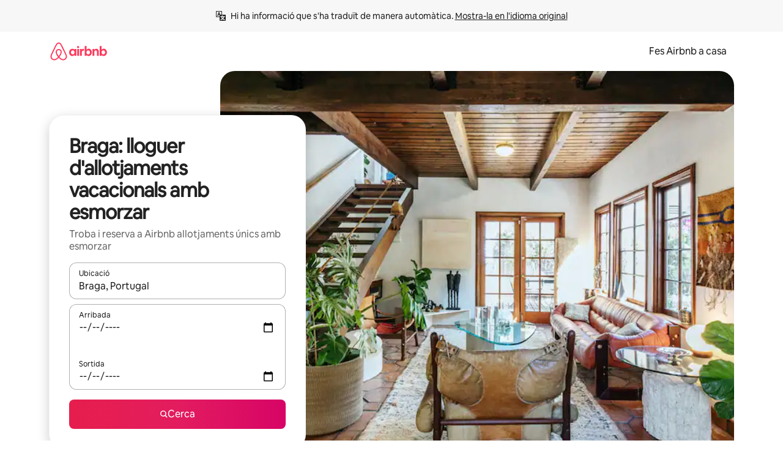

--- FILE ---
content_type: text/javascript
request_url: https://a0.muscache.com/airbnb/static/packages/web/common/frontend/moment-more-formats/src/locale/ca.1321de20c3.js
body_size: 711
content:
__d(function(g,r,i,a,m,e,d){"use strict";var s;s=function(s){return s.defineLocale("ca",{months:{standalone:"gener_febrer_mar\xe7_abril_maig_juny_juliol_agost_setembre_octubre_novembre_desembre".split("_"),format:"de gener_de febrer_de mar\xe7_d'abril_de maig_de juny_de juliol_d'agost_de setembre_d'octubre_de novembre_de desembre".split("_"),isFormat:/D[oD]?(\s)+MMMM/},monthsShort:"gen._febr._mar\xe7_abr._maig_juny_jul._ag._set._oct._nov._des.".split("_"),monthsParseExact:!0,weekdays:"diumenge_dilluns_dimarts_dimecres_dijous_divendres_dissabte".split("_"),weekdaysShort:"dg._dl._dt._dc._dj._dv._ds.".split("_"),weekdaysMin:"dg_dl_dt_dc_dj_dv_ds".split("_"),weekdaysParseExact:!0,longDateFormat:{LT:"H:mm",LTS:"H:mm:ss",L:"DD/MM/YYYY",LL:"D MMMM [de] YYYY",ll:"D MMM YYYY",LLL:"D MMMM [de] YYYY [a les] H:mm",lll:"D MMM YYYY, H:mm",LLLL:"dddd D MMMM [de] YYYY [a les] H:mm",llll:"ddd D MMM YYYY, H:mm"},calendar:{sameDay:function(){return"[avui a "+(1!==this.hours()?"les":"la")+"] LT"},nextDay:function(){return"[dem\xe0 a "+(1!==this.hours()?"les":"la")+"] LT"},nextWeek:function(){return"dddd [a "+(1!==this.hours()?"les":"la")+"] LT"},lastDay:function(){return"[ahir a "+(1!==this.hours()?"les":"la")+"] LT"},lastWeek:function(){return"[el] dddd [passat a "+(1!==this.hours()?"les":"la")+"] LT"},sameElse:"L"},relativeTime:{future:"d'aqu\xed %s",past:"fa %s",s:"uns segons",ss:"%d segons",m:"un minut",mm:"%d minuts",h:"una hora",hh:"%d hores",d:"un dia",dd:"%d dies",M:"un mes",MM:"%d mesos",y:"un any",yy:"%d anys"},dayOfMonthOrdinalParse:/\d{1,2}(r|n|t|è|a)/,ordinal:function(s,t){var n=1===s?"r":2===s?"n":3===s?"r":4===s?"t":"\xe8";return("w"===t||"W"===t)&&(n="a"),s+n},week:{dow:1,doy:4}})},"object"==typeof e&&void 0!==m&&"function"==typeof r?s(r(d[0])):"function"==typeof define&&define.amd?define(["../moment"],s):s((void 0).moment)},"18c141",["1772c9"]);
__d(function(g,r,i,a,m,e,d){"use strict";var _=(0,r(d[0]).default)(r(d[1]));r(d[2]),_.default.updateLocale("ca",{months:{standalone:"gener_febrer_mar\xe7_abril_maig_juny_juliol_agost_setembre_octubre_novembre_desembre".split("_"),format:"de gener_de febrer_de mar\xe7_d\u2019abril_de maig_de juny_de juliol_d\u2019agost_de setembre_d\u2019octubre_de novembre_de desembre".split("_"),isFormat:/D[oD]?(\s)+MMMM/},monthsShort:{standalone:"gen._febr._mar\xe7_abr._maig_juny_jul._ag._set._oct._nov._des.".split("_"),format:"de gen._de febr._de mar\xe7_d\u2019abr._de maig_de juny_de jul._d\u2019ag._de set._d\u2019oct._de nov._de des.".split("_"),isFormat:/D[oD]?(\s)+MMMM/}})},"344f96",["ba7a76","1772c9","18c141"]);
__r("344f96");
//# sourceMappingURL=https://sourcemaps.d.musta.ch/airbnb/static/packages/web/common/frontend/moment-more-formats/src/locale/ca.2735a2a780.js.map

--- FILE ---
content_type: text/javascript
request_url: https://a0.muscache.com/airbnb/static/packages/web/ca/frontend/airmetro/browser/asyncRequire.31d9495ad2.js
body_size: 59839
content:
__d(function(g,r,_i,a,m,_e,d){"use strict";let{getAirmetroPublicUrl:e}=r(d[0]);r(d[1])();let{CHINA_ASSET_HOST:t,DEFAULT_ASSET_HOST:n}=r(d[2]),o=r(d[3]).default,{isStyle:s}=r(d[4]);e();let l=Object.create(null),i=Object.create(null),c=Object.create(null),u=o("linaria-css")??{stylesheets:[],prefix:""},f=new Set(u.stylesheets.map(e=>`${u.prefix}${e}`));function h(e){if(!(e in c))throw ReferenceError(`Segment "${e}" is not registered`);return c[e]}let p=Object.create(null);function y(e){{if(p[e])return p[e];let t=[];s(e)?t.push(w(e)):t.push(function(e){let t=document.createElement("script"),n=new Promise((n,o)=>{let s=t;if(!s)throw Error("Script was already unloaded");s.onload=n;let l=Error(`Failed to load script: ${e}`);s.onerror=()=>{o(l)},s.async=!0,s.crossOrigin="anonymous",s.src=x(e),document.documentElement.appendChild(s)}),o=()=>{if(!t)throw Error("Script was already unloaded");t.onload=null,t.onerror=null,t=null};return n.then(o).catch(e=>{throw o(),e})}(e));let n=Promise.all(t);return p[e]=n,n}}let E=new Set;function w(e,{deleteDuplicatedStyleTags:t=!1}={}){let n=e;if((e.startsWith("http")||e.startsWith("/"))&&(n=e),f.has(n))return Promise.resolve();let o=document.createElement("link");return new Promise((t,s)=>{let{styleSheets:l}=document;o.onloadcssdefined=e=>{let t=o.href,n=l.length;for(;n--;)if(l[n].href===t)return e();setTimeout(()=>{o.onloadcssdefined(e)})};let i=Error(`Failed to load stylesheet: ${e}`);o.onerror=()=>{s(i)},o.onload=()=>{o.setAttribute("media","all"),o.onloadcssdefined(t)},o.rel="stylesheet",o.type="text/css",o.crossOrigin="anonymous",o.href=n,o.setAttribute("media","print"),document.documentElement.appendChild(o)})}function x(e){return e.startsWith("http")||e.startsWith("/"),e}class $ extends Error{}function O(e,t,n){Object.entries(n).forEach(([n,o])=>{let s=o.map(o=>{if(void 0===t[o])throw ReferenceError(`Bad async module data, cannot locate index ${o} in the bundleRequestPaths array for segmentId=${n}`);return`${e}${t[o]}`});c[n]=s})}m.exports=function(e){if(!(e in l)){let t=!1;try{r(e),t=!0}catch{}try{!function(e,{cssOnly:t=!1}){if(!(e in l)){let n=Promise.all(h(e).filter(e=>!t||s(e)).map(e=>y(e)));l[e]=n}l[e]}(e,{cssOnly:t})}catch(n){let t=r(e);if(t)return Promise.resolve(t);throw new $(`Failed to async require ${e}`,n instanceof Error?{cause:n}:{})}}return e in i||(i[e]=l[e].catch(t=>{throw new $(`Failed to async require ${e}`,t instanceof Error?{cause:t}:{})}).then(()=>r(e))),i[e]},m.exports.getData=h,m.exports.setData=O,m.exports.addImportBundleNames=O,m.exports.load=y,m.exports.prefetch=function(e){if(!(e in c))throw ReferenceError(`Segment "${e}" is not registered`);c[e].filter(e=>!E.has(e)&&!p[e]).forEach(e=>{E.add(e);let t=document.createElement("link");t.rel="prefetch",t.crossOrigin="anonymous",t.href=x(e),t.as=s(e)?"style":"script",document.documentElement.appendChild(t)})},m.exports.loadStyles=w},"057569",["9ad496","44cd5c","4f7679","b2dff4","2f1cba"]);
__d(function(g,r,i,a,m,e,d){"use strict";function t(t){return t.split("?")[0].endsWith(".css")}Object.defineProperty(e,"__esModule",{value:!0}),e.isScript=function(n){return!t(n)},e.isStyle=t},"2f1cba",[]);
__d(function(g,r,i,a,m,e,d){"use strict";let t,l=r(d[0]).default||r(d[0]);m.exports=()=>t||(t=l("locale"))||"en"},"44cd5c",["b2dff4"]);
__d(function(g,r,i,a,m,e,d){"use strict";Object.defineProperty(e,"__esModule",{value:!0}),e.DEFAULT_ASSET_HOST=e.CHINA_ASSET_HOST=void 0,e.CHINA_ASSET_HOST="https://z1.muscache.cn",e.DEFAULT_ASSET_HOST="https://a0.muscache.com"},"4f7679",[]);
__d(function(g,r,i,a,m,e,d){"use strict";function t(){return"https://a0.muscache.com"}Object.defineProperty(e,"__esModule",{value:!0}),e.AIRMETRO_LOCALHOST=void 0,e.getAirmetroPublicUrl=t,e.getAirmetroRootPath=function(){return new URL(t(),"https://stub-host").pathname},e.getWebsocketUrl=function({hostname:t}){return String(new URL("/hot","wss://ws.metro.localhost.airbnb.com"))},e.AIRMETRO_LOCALHOST="//metro.localhost.airbnb.com"},"9ad496",[]);
__d(function(g,r,i,a,m,e,d){"use strict";Object.defineProperty(e,"__esModule",{value:!0}),e.default=function(n,o=!1){if(o||!Object.prototype.hasOwnProperty.call(t,n)){let o=window.document.getElementById(`data-${n}`);t[n]=o?.textContent?JSON.parse(o.textContent):null}return t[n]};let t={}},"b2dff4",[]);
__r("057569").setData("https://a0.muscache.com/airbnb/static/packages/web/c", ["ommon/frontend/dls-icons/components/IcCompactMapsClothingStore16.d618fd7d2b.js","a/frontend/landing-pages-accessibility/components/sections/productFeature/FiltersContextSheetContents.ea7c9b5b44.js","ommon/cd8a194df8.css","ommon/frontend/svg/components/highlights/IcSystemKominka32.ec839549c7.js","ommon/frontend/dls-icons/components/IcSystemNoSurveillance32.2bae9ecb84.js","ommon/frontend/dls-icons/components/IcCompactWaterHot16.50c0291e2b.js","a/frontend/dls-current/components/modals/contextSheet/ContextSheet.93957d5e38.js","ommon/b77f94d728.css","ommon/frontend/dls-icons/components/IcSystemOutletCover32.51765513ab.js","ommon/frontend/dls-icons/components/IcSystemWaterBottle32.8766d4ab0d.js","a/frontend/canvas-web-sections/sections/McpVerticalSearchMarqueeSection/McpVerticalSearchMarqueeSection.bd53f4e174.js","ommon/9679.e88378b03e.js","ommon/8aaf.87e5bc9a33.js","a/5aa7.4b8d42ba2e.js","ommon/a68d.55cca87b2c.js","a/06a8.205c4ddf86.js","a/5d26.2ecf1b5b0a.js","ommon/0b500f3d05.css","ommon/26f621a679.css","ommon/34a2595f93.css","ommon/0136239089.css","ommon/e2801b73ab.css","ommon/a6e96182a2.css","ommon/3845c01799.css","ommon/frontend/dls-icons/components/IcFeatureEye48.15c09ca67a.js","ommon/frontend/dls-icons/components/IcSystemHammer32.2e2eae510c.js","ommon/frontend/dls-icons/components/IcSystemDoubleVanity32.6f37341ad1.js","ommon/frontend/dls-icons/components/IcCompactHistoricHome16.cdd3fe07db.js","ommon/frontend/dls-icons/components/IcCompactParkingStreet16.a749ffee39.js","ommon/frontend/landing-pages-query/section-containers/quick-stats/QuickStatsSectionContainer.d958a1cae6.js","ommon/1eb66085cb.css","a/frontend/landing-pages-query/section-containers/services/FeaturedServicesSectionContainer.feee434c1c.js","ommon/e165.466454dfbd.js","ommon/d5e8945bba.css","ommon/43d1eee53f.css","ommon/frontend/dls-icons/components/IcCompactWardrobe16.c22cdfb4bb.js","ommon/frontend/dls-icons/components/IcSystemViewOcean32.f291a8c436.js","ommon/frontend/dls-icons/components/IcSystemYaleKeypad32.e7be84bc16.js","a/frontend/user-challenges-contrib/containers/frictions/NewPhoneCodeInputContainer.fafc7ae64f.js","ommon/dfe9.613ba17411.js","ommon/ac64.1067898f50.js","a/e84e.b9252e4642.js","a/8336.299f3dfba9.js","a/61d8.04510b5de8.js","ommon/39f8948c8e.css","ommon/c4e964440f.css","ommon/850698d7ee.css","ommon/frontend/dls-legacy-16-icons/IconCommentPositive.34d4d65e9a.js","ommon/frontend/dls-icons/components/IcCompactCuisineFrench16.b384b2b100.js","ommon/frontend/dls-icons/components/IcSocialQqStaticColor32.5f5bf5074b.js","ommon/frontend/dls-icons/components/IcSystemRiad32.975637aaf5.js","ommon/frontend/dls-legacy-16-icons/IconSmokeDetector.4dc3fe5a0a.js","ommon/frontend/dls-icons/components/IcProgramSystemClean15Pt32.e841a26f74.js","ommon/frontend/dls-icons/components/IcSystemCuisineMexican32.ef05c2901d.js","a/frontend/friction-appeals-v2/components/ReviewAndSubmit/ReviewAndSubmit.21d0b6a130.js","ommon/014a.96d0b51e8c.js","a/2105.a0fc1a5306.js","a/c569.d90cc34b22.js","a/0dd5.ddf532f7b2.js","a/4f9f.041ad646dc.js","ommon/422ea28c7c.css","ommon/279214cd00.css","ommon/6544154386.css","ommon/4c9d9ed770.css","ommon/8edef52955.css","a/frontend/canvas-web-sections/sections/McpLoginSection/McpLoginSection.556db18f23.js","ommon/dc2411050a.css","ommon/frontend/dls-icons/components/IcSystemPottery32.00af99dfa8.js","ommon/frontend/dls-icons/components/IcCompactTowerPisa16.28f1891dff.js","ommon/frontend/dls-icons/components/IcCompactPrivateBedroom16.2edd6afd30.js","ommon/frontend/host-dls-deprecated/hooks/satori/SatoriGeocodeQuery-document.niobe.3935083d38.js","ommon/frontend/dls-icons/components/IcCompactSuperhostAvatar16.53d470a9d2.js","ommon/frontend/dls-icons/components/IcCompactCuisineMoroccan16.367e623ea9.js","ommon/frontend/dls-icons/components/IcSystemAudioMicMute32.decd6ce007.js","ommon/frontend/dls-icons/components/IcSocialWechatMoments32.0264c37f7f.js","ommon/node_modules/adyen-web-v5/dist/adyen.e478250a30.js","ommon/frontend/dls-icons/components/IcSocialFbMessengerStaticColor32.17126a3715.js","ommon/frontend/dls-icons/components/IcCompactCuisineThai16.6314424be5.js","ommon/frontend/dls-icons/components/IcSystemNoPool32.0210c51aff.js","ommon/frontend/dls-icons/components/IcSystemSustainableHome32.1947d54940.js","ommon/frontend/dls-icons/components/IcCompactNatureParkAlt16.26caccd772.js","ommon/frontend/dls-icons/components/IcCompactDiaper16.e27e09b8f8.js","ommon/frontend/dls-icons/components/IcCompactLakehouse16.8181367d98.js","ommon/frontend/hyperloop-browser/shims_post_modules.40649cedba.js","ommon/frontend/dls-icons/components/IcCompactFutonJapanese16.6bb63703bc.js","ommon/frontend/dls-icons/components/IcSystemInstantPay32.e670fc1135.js","ommon/frontend/dls-icons/components/IcSystemMinsu32.35fc422fa4.js","ommon/frontend/dls-legacy-16-icons/IconAirConditioning.f958447731.js","ommon/frontend/dls-legacy-16-icons/IconSoap.09779a66a3.js","ommon/frontend/dls-icons/components/IcSystemWebcam32.2ff6277d4b.js","ommon/frontend/dls-icons/components/IcCompactHostServiceProviders16.c4c796d57b.js","ommon/frontend/dls-icons/components/IcCompactTv16.104c8df94d.js","ommon/frontend/dls-icons/components/IcCompactGlobeOutline16.a82303934e.js","a/frontend/airlock-platform-current/utils/renderAirlock.cf888171ef.js","ommon/e2da.12f660f5aa.js","ommon/9a38.2744fbcc8c.js","ommon/48f7.b582ce33d0.js","ommon/daa0.741f834d14.js","ommon/6aa5abda21.css","ommon/282f242c9d.css","ommon/1879e20127.css","ommon/frontend/dls-icons/components/IcSystemMapsTrainStation32.44d01894b6.js","ommon/frontend/dls-icons/components/IcProgramHostCouncilStaticColor32.538885efd5.js","ommon/frontend/dls-icons/components/IcCompactStop16.9c9de56a70.js","ommon/frontend/dls-legacy-16-icons/IconLockAlt.c82a9fcf3d.js","a/frontend/landing-pages-query/section-containers/header/HeaderSectionContainer.12a5de77e9.js","ommon/ceccd62486.css","ommon/frontend/dls-icons/components/IcCompactSeatingAreaChair16.a1bd76f317.js","ommon/frontend/dls-icons/components/IcSystemCalendarUnmarkedStroked.5ba63ce2e1.js","ommon/frontend/dls-icons/components/IcCompactAlertCheck16.2b2a175395.js","ommon/frontend/dls-icons/components/IcSystemSort32.be2e1ef797.js","ommon/frontend/dls-icons/components/IcCompactMapsCasino16.1b1be8638d.js","a/frontend/user-challenges-contrib/containers/frictions/PhoneVerificationWithNumberPhoneInputContainer.4915b1d53d.js","a/0213.7a55caa3ae.js","ommon/bc4d.91066546a1.js","ommon/c60fdbb3ab.css","ommon/24289281f4.css","a/frontend/privacy-hub/containers/PrivacyHubPage.a5f5e3bfe2.js","ommon/e18a.b71d02ec9c.js","ommon/0c01.b1ada6349a.js","ommon/0a2f.9dfc0ed011.js","a/7c10.a7e7817402.js","ommon/0469.ec6911cbe3.js","a/f318.52031b5ae9.js","ommon/313c84e2ce.css","ommon/412d3a7a1f.css","ommon/b1135fb555.css","ommon/cee0cf10fd.css","ommon/frontend/photo-viewer/components/Video.7ea2e8576d.js","a/ea88.2a0c1a79cc.js","ommon/2b4fa52654.css","ommon/f7ebbe68df.css","ommon/frontend/dls-icons/components/IcSystemEndCall32.52b27afad3.js","ommon/frontend/dls-icons/components/IcSystemAutoFlash32.2b9f4aa52b.js","ommon/frontend/dls-icons/components/IcCompactGiftcard16.9984f006f7.js","ommon/frontend/dls-icons/components/IcFeatureGraphDown48.8c257c5d26.js","ommon/frontend/dls-icons/components/IcSystemMessageTemplate32.dcc0ad54a5.js","a/frontend/user-challenges-contrib/containers/frictions/contact_kba/ContactKbaPaymentSelectContainer.1397ebe6ba.js","a/d9d6.2f474349e7.js","ommon/frontend/dls-icons/components/IcSystemMapsAirport32.7a8dde8fe9.js","ommon/frontend/dls-icons/components/IcSystemSharedHome32.92f1cc888f.js","ommon/frontend/dls-legacy-16-icons/IconCenteredIndicatorQuickResponses.0f6c6d35f1.js","ommon/frontend/landing-pages-beta-program/routes/NdaPageRoute/NdaPageQuery-document.niobe.fa25ba2fe0.js","ommon/frontend/dls-icons/components/IcSystemStairs32.b40b90879c.js","ommon/frontend/dls-icons/components/IcSystemFirstAidKit32.9415883552.js","ommon/frontend/dls-icons/components/IcSystemListingsStroked.ea25fdb796.js","ommon/frontend/dls-icons/components/IcSystemBelo32.026278670f.js","ommon/frontend/dls-icons/components/IcSystemHostPerformanceStroked.3d3049d18e.js","ommon/frontend/dls-icons/components/IcSystemHostReservations32.d8256f7a9a.js","ommon/frontend/dls-icons/components/IcSystemCat32.8dc3802a2b.js","a/frontend/landing-pages-cohosting-ui/containers/TextHeroSectionContainer.840517886b.js","ommon/e4ef.0afc6e1a8f.js","ommon/a629b91ca3.css","ommon/e9468ab4bd.css","ommon/frontend/dls-icons/components/IcCompactSofa16.df17c71eaa.js","ommon/frontend/dls-legacy-16-icons/IconHairDryer.3c6186b92b.js","ommon/frontend/canvas-web-sections/sections/McpMediaSection/McpMediaSection.28c9c22669.js","a/7017.fc6bca1343.js","a/c5a8.9525dbdb73.js","ommon/4d0c.cd7a6319a5.js","a/2140.63800cbfe5.js","a/1420.b0f8101aaf.js","ommon/e4d37e3a2d.css","ommon/9356f9a59e.css","ommon/778e852d8b.css","ommon/7ed1b9154b.css","ommon/3663d0905c.css","ommon/frontend/google-recaptcha/utils/maybeGetRecaptcha.b0835953a2.js","ommon/frontend/listing-card/components/parts/PassportCard/SmallContextSheet.1abfa181fc.js","ommon/39e377fcaa.css","ommon/frontend/dls-icons/components/IcSystemHostHelp32.95773587ae.js","ommon/frontend/dls-icons/components/IcCompactPortableWifi16.2193f3057a.js","ommon/frontend/dls-icons/components/IcCompactAlertBell16.2db36e5cb8.js","ommon/frontend/privacy-hub/containers/PrivacyHubPage.prepare.57386add8f.js","ommon/frontend/dls-icons/components/IcCompactToiletUpright16.6fb5d74a6d.js","ommon/frontend/landing-pages-beta-program/routes/PublicGuestOptInRoute/PublicGuestOptInRoute.prepare.ce213776f3.js","ommon/frontend/dls-icons/components/IcSocialSpotifyStaticColor32.48fd6d8f70.js","ommon/frontend/dls-icons/components/IcCompactHostAssign16.e5c38018fa.js","ommon/frontend/seo-loop/routeHandler.9af34112f2.js","ommon/b7d9.eb2ab260dc.js","ommon/frontend/seo-loop/apps/seo-loop-util-app/initializer.c0b78fd41c.js","ommon/42cb.81b440ee0b.js","ommon/57a4.a1832dfa63.js","ommon/217f.d23d11d19a.js","ommon/2148.155b242dd6.js","ommon/node_modules/@builder.io/partytown/index.51c754d7a5.js","ommon/frontend/do-conversions/index.40375f9401.js","ommon/frontend/localpost/configureAPI.761dfdc4bc.js","ommon/frontend/airlock-ui/components/AirlockModal/index.7b5a9af96e.js","ommon/01267490ca.css","a/frontend/airlock-platform/utils/triggerAirlock/index.b41740e411.js","a/3f29.afe7f57e8b.js","a/a71f.4252bdc0f2.js","ommon/d503d6b766.css","a/frontend/friction-v2-webview-test-friction/components/V2WebviewTestFrictionFriction.2134817c72.js","ommon/ba980cbec1.css","a/frontend/friction-2fa-totp/components/PhoneVerificationVia2FATOTPFriction.84234b18c2.js","ommon/cd7ee426b2.css","a/frontend/friction-three-d-secure-verification/components/ThreeDSecureVerificationFriction.bae7959287.js","ommon/6e39.ff1f759947.js","ommon/c25aabfcc7.css","ommon/474f79ffd0.css","a/frontend/friction-three-d-secure-verification-2/components/ThreeDSecureVerification2Friction.44ead7d5a9.js","ommon/d6f713e1ea.css","a/frontend/friction-coworker-email/index.3984269355.js","a/0711.e6a3e01be4.js","ommon/d5b65e6c3a.css","ommon/bfbc076735.css","ommon/frontend/airlock-flow-views/components/RenderlessOutroView.5b48a64ff1.js","a/frontend/phone-number-masking/components/QuickReplyPhoneMaskingFriction/QuickReplyPhoneMaskingFriction.967da263b8.js","ommon/e981.4f8d2232cc.js","ommon/5ae1.1e501b4905.js","a/3d16.269edb1e01.js","ommon/2874fc9592.css","ommon/1d7582d1e3.css","ommon/a4e1ee0734.css","a/frontend/friction-push-notification/index.dc9a38e667.js","ommon/1386cc1305.css","a/frontend/friction-plaid-credit-card-verification/index.4df4f09eb2.js","ommon/6c5e3d381c.css","a/frontend/phone-number-masking/components/PostBookingTakeOffPlatformWarningFriction/PostBookingTakeOffPlatformWarningFriction.2b8fa1828b.js","a/4e4b.df9552ac50.js","ommon/1b77296f30.css","ommon/b1faf1eb1b.css","a/frontend/phone-number-masking/components/PhoneMaskingFriction/PhoneMaskingNuxForNumberReplacementFriction.b1dc8c5d57.js","ommon/05a64e59f4.css","a/frontend/friction-phone-text/components/PhoneVerificationViaTextFriction.adc80c5b31.js","ommon/59c11ba765.css","a/frontend/friction-phone-verification-via-otp/components/PhoneVerificationViaWhatsappFriction/index.10a5eaed87.js","ommon/3e2f6d59ed.css","a/frontend/friction-phone-call/components/PhoneVerificationViaCallFriction.1d68f46e1a.js","a/frontend/friction-paypal-verification/index.6fd03b07e2.js","ommon/61e9beef41.css","a/frontend/friction-payment-authentication-three-d-secure/components/PaymentAuthenticationThreeDSecureFriction.e77cae4d3a.js","ommon/0121822de2.css","a/frontend/friction-passkey-verification/index.3f6dfefe44.js","ommon/c942.1346dd2586.js","a/26e0.7b43cf0f1f.js","ommon/c715057147.css","ommon/c59045ff4b.css","a/frontend/friction-passkey-registration/index.5dc492e5a3.js","ommon/af19ce4fdf.css","a/frontend/account-fov/components/IdentityVerificationFriction.f9ee6e3f74.js","a/06c6.5464c9dc18.js","ommon/69da.14510600b4.js","a/5452.ec866898a8.js","ommon/9343.ab7f166865.js","ommon/f111ef8d05.css","ommon/d553c3fb26.css","ommon/ddae0dba56.css","a/frontend/airlock-flow-views/components/GenericViewSelection/index.0bc5fc1c0b.js","ommon/a9a0b521d1.css","ommon/frontend/friction-generic-redirect/components/GenericRedirectFriction.25dc866aab.js","a/frontend/friction-account-verification-via-two-way-sms-for-payment/index.a59c37aad7.js","ommon/a28235ed1c.css","a/frontend/friction-account-verification-via-two-way-sms/components/AccountVerificationViaTwoWaySmsForAOVFriction/index.5c436ca056.js","ommon/5b6f20f79c.css","a/frontend/friction-email-code/components/EmailCodeVerificationFriction.c8344ed8fd.js","ommon/8718977d5e.css","a/frontend/airlock-sdui/index.ea3b17c270.js","ommon/e21c.6feeb6d673.js","a/ed07.acf7ce5a47.js","ommon/fd47.e47f92a8db.js","ommon/0a75.143c9ee4cd.js","a/eced.9bc6b90436.js","a/e15e.7469116fdc.js","ommon/c2955804f9.css","ommon/9c79da6cd7.css","ommon/26772cf3f5.css","ommon/50a86cd4b1.css","ommon/697433dc05.css","ommon/dce0ac54b9.css","a/frontend/friction-china-captcha/index.d872d754bc.js","ommon/5ee5511f8e.css","a/frontend/friction-recaptchav2/components/RecaptchaV2Friction/index.6fafe9c61e.js","ommon/8623201c66.css","a/frontend/friction-appeals/components/AppealsFriction.7db85254d0.js","ommon/4555.207bd98d9b.js","a/b494.0f2e8b3a42.js","ommon/5554e337e5.css","ommon/4df8adb763.css","a/frontend/friction-payouts/index.f6a832587b.js","ommon/3b3dab661c.css","a/frontend/friction-auto-rejection-with-fallback/index.ef5dba95bc.js","ommon/2e1b39d3f1.css","a/frontend/friction-auto-rejection/index.94aedfdaa7.js","a/9c4b.55b7a7ccf4.js","ommon/3b5d8b5e0a.css","ommon/9a22aa1c3c.css","a/frontend/friction-arkose-bot-detection/components/ArkoseBotDetectionFriction/index.16ab4ea398.js","ommon/af760e20dd.css","a/frontend/friction-appeals-v2/components/UploadFiles/UploadFiles.6288e3e9b4.js","ommon/7237a080c4.css","a/frontend/friction-appeals-v2/components/Statement/Statement.c0404fffef.js","ommon/b4112f0229.css","a/frontend/friction-appeals-v2/components/PrepareAppeal/PrepareAppeal.97081b1539.js","a/9da0.b5389ff039.js","ommon/9170b2928f.css","ommon/fbb99c49a4.css","a/frontend/friction-appeals-v2/components/Outro/Outro.7e4c8cc35b.js","ommon/95d0511c15.css","a/frontend/friction-appeals-v2/components/Timeline/Timeline.90aedb63ce.js","ommon/54efd65a4c.css","a/frontend/friction-appeals-v2/components/Intro/Intro.0e0142ea29.js","ommon/dda353a56e.css","a/frontend/simple-footer/variants/base/FooterWithBottomSpacing.e0f1e955dd.js","a/8ccf.7d152a737e.js","ommon/8c161bb2ba.css","ommon/0883e774d2.css","a/frontend/locale-settings/containers/language/LanguageSelectorModalContainer.c18243d85a.js","a/1e0f.1396dbcaa0.js","ommon/69b657adac.css","ommon/e04145b3fc.css","a/frontend/locale-settings/containers/currency/CurrencySelectorModalContainer.45dd7b44d5.js","a/9c9c.ce6b38784c.js","ommon/0644ecfb32.css","ommon/frontend/friction-appeals-v2/components/IdVerification/IdVerification.a780e668f2.js","ommon/72cd9cac83.css","ommon/frontend/account-fov/components/AccountFovModal/AccountFovModalContextSheet.f8d84c1e94.js","ommon/8f3e98b65e.css","a/frontend/account-fov/components/modal/HelpInfoModalContent.f62c26c4ac.js","ommon/frontend/friction-appeals-v2/components/BackgroundCheck/BackgroundCheck.3195a082f3.js","ommon/fcd4acda3b.css","a/frontend/onboarding/components/actionTray/ActionTrayContainer.33340f57c4.js","ommon/71d7.88934e99ff.js","ommon/3428f3fb9b.css","a/frontend/navi/presenters/HostGlobalBanner/HostGlobalBanner.27e2847044.js","ommon/bd99ba850f.css","a/frontend/navi/presenters/HostGlobalBanner/AggregateModalContent.5ada18f8cd.js","ommon/6ea8b943fa.css","ommon/frontend/navi/presenters/CanvasAnnouncement/CanvasAnnouncement.f1fe68e4af.js","ommon/33f8.36753f789d.js","ommon/1bdf.0c4cafc2e1.js","ommon/2b4240061f.css","ommon/01e649281e.css","ommon/e48ed9d4ac.css","ommon/frontend/media/components/video/utils/hls.5d96fea3da.js","ommon/node_modules/mux-embed/dist/mux.1393f517aa.js","ommon/frontend/canvas-channels-shared/components/Icon/IconServer.46bf089ded.js","ommon/aa76872419.css","ommon/frontend/dls-icons/components/IcCompactStopwatch16.84e716344b.js","ommon/frontend/dls-icons/components/IcSystemRunningShoe32.37cf8ba30f.js","ommon/frontend/dls-icons/components/IcSystemRunning32.7520f22750.js","ommon/frontend/dls-icons/components/IcSystemYoga32.069eb2c342.js","ommon/frontend/dls-icons/components/IcSystemIconTicket32.47c0f69eae.js","ommon/frontend/dls-icons/components/IcSystemBullseye32.3df8df5404.js","ommon/frontend/dls-icons/components/IcFeatureFilters48.c2a566091d.js","ommon/frontend/dls-icons/components/IcSystemFuton32.91ac65eaf7.js","ommon/frontend/dls-icons/components/IcCompactHistory16.589c48876e.js","ommon/frontend/dls-icons/components/IcCompactHostHelpAlt16.b42a0a42b0.js","ommon/frontend/dls-icons/components/IcCompactSettingsGearAlt16.4eacebaaf7.js","ommon/frontend/dls-icons/components/IcCompactHostNotificationsAlt16.b83c0ca3e7.js","ommon/frontend/dls-icons/components/IcCompactProfileAlt16.3f8479b8e6.js","ommon/frontend/dls-icons/components/IcCompactMessagesAlt16.ec4485a062.js","ommon/frontend/dls-icons/components/IcCompactBeloAlt16.1404173e79.js","ommon/frontend/dls-icons/components/IcCompactHeartAlt16.2fbd253a01.js","ommon/frontend/dls-icons/components/IcSystemHotSprings32.c607104d55.js","ommon/frontend/dls-icons/components/IcSystemPrivateOnsen32.79d53e8823.js","ommon/frontend/dls-icons/components/IcSystemFutonJapanese32.aecf81e3ef.js","ommon/frontend/dls-icons/components/IcSystemUmbrella32.ea8f6d6697.js","ommon/frontend/dls-icons/components/IcSystemTour32.6436370632.js","ommon/frontend/dls-icons/components/IcSystemMassageTable32.d963fbc61f.js","ommon/frontend/dls-icons/components/IcSystemLocationStroked.0c28460966.js","ommon/frontend/dls-icons/components/IcCompactPaperclip16.caf6f7b0bc.js","ommon/frontend/dls-icons/components/IcSystemProfileStroked.5fa59e471f.js","ommon/frontend/dls-icons/components/IcSystemHeartStroked.30fb962d72.js","ommon/frontend/dls-icons/components/IcSystemBeloStroked.dbbf01ca5f.js","ommon/frontend/dls-icons/components/IcSystemStarBright32.35f7319711.js","ommon/frontend/dls-icons/components/IcSystemArrowSwitch32.21f3a6b5ca.js","ommon/frontend/dls-icons/components/IcSystemMessageRead32.877acf1645.js","ommon/frontend/dls-icons/components/IcSystemNanny32.effdc8f235.js","ommon/frontend/dls-icons/components/IcSystemFrisbee32.f2995298f9.js","ommon/frontend/dls-icons/components/IcSystemTaiChi32.6b5c4ec5fc.js","ommon/frontend/dls-icons/components/IcSystemSumoWrestling32.64361f8374.js","ommon/frontend/dls-icons/components/IcSystemRugby32.c65763f7f2.js","ommon/frontend/dls-icons/components/IcSystemRowing32.9d9cd1a52f.js","ommon/frontend/dls-icons/components/IcSystemRollerSkates32.75304cf3ef.js","ommon/frontend/dls-icons/components/IcSystemCowboyBoot32.c7fbfb4242.js","ommon/frontend/dls-icons/components/IcSystemPickleball32.b285c42a36.js","ommon/frontend/dls-icons/components/IcSystemPadel32.404872a688.js","ommon/frontend/dls-icons/components/IcSystemHelmet32.6ba1694e15.js","ommon/frontend/dls-icons/components/IcSystemLuge32.0b18b4e9f7.js","ommon/frontend/dls-icons/components/IcSystemLacrosse32.629e88e55b.js","ommon/frontend/dls-icons/components/IcSystemMartialArts32.e360245b1f.js","ommon/frontend/dls-icons/components/IcSystemHorseshoe32.0ae2392d89.js","ommon/frontend/dls-icons/components/IcSystemHandball32.1e4034a923.js","ommon/frontend/dls-icons/components/IcSystemGymnastics32.0e3c9a9e49.js","ommon/frontend/dls-icons/components/IcSystemIceSkates32.2c5761d0c6.js","ommon/frontend/dls-icons/components/IcSystemFieldHockey32.9f2d220d0b.js","ommon/frontend/dls-icons/components/IcSystemFencing32.69fb3bf7a6.js","ommon/frontend/dls-icons/components/IcSystemDodgeball32.0516917f1a.js","ommon/frontend/dls-icons/components/IcSystemDance32.a2912ff572.js","ommon/frontend/dls-icons/components/IcSystemCurling32.80a153ad12.js","ommon/frontend/dls-icons/components/IcSystemCricket32.fca069e295.js","ommon/frontend/dls-icons/components/IcSystemBoxingGlove32.7515c6bed9.js","ommon/frontend/dls-icons/components/IcSystemBobsled32.b2afd217b8.js","ommon/frontend/dls-icons/components/IcSystemSpeedometer32.f70bafdae1.js","ommon/frontend/dls-icons/components/IcSystemPuzzlePiece32.2afc25a7a6.js","ommon/frontend/dls-icons/components/IcSystemMakeup32.9bf1a66982.js","ommon/frontend/dls-icons/components/IcSystemSportJersey32.9f60600134.js","ommon/frontend/dls-icons/components/IcSystemKnittingYarn32.9401cc3e6a.js","ommon/frontend/dls-icons/components/IcFeaturePaymentFailed48.551da16975.js","ommon/frontend/dls-icons/components/IcFeatureCancelRemove48.44fd7c608b.js","ommon/frontend/dls-icons/components/IcSystemMapsSubwayStation32.3488ecdee0.js","ommon/frontend/dls-icons/components/IcSystemHanok32.f20de1ed37.js","ommon/frontend/dls-icons/components/IcSystemMountainTop32.dae98447a3.js","ommon/frontend/dls-icons/components/IcSystemHostPropertiesAll32.8e375e8b99.js","ommon/frontend/dls-icons/components/IcSystemBaseball32.98fdf3361e.js","ommon/frontend/dls-icons/components/IcSystemSkateboarding32.e7954e2160.js","ommon/frontend/dls-icons/components/IcSystemChess32.e91740079d.js","ommon/frontend/dls-icons/components/IcSystemAnime32.ecc77eaec4.js","ommon/frontend/dls-icons/components/IcSystemBowling32.8d6010caaa.js","ommon/frontend/dls-icons/components/IcSystemClimbingRope32.d50e411caa.js","ommon/frontend/dls-icons/components/IcSystemIceHockey32.71c649d07b.js","ommon/frontend/dls-icons/components/IcSystemNavListings32.d48699171c.js","ommon/frontend/dls-icons/components/IcDoorcodeHouse32.6963782948.js","ommon/frontend/dls-icons/components/IcDoorcodeLock32.bd1955dd60.js","ommon/frontend/dls-icons/components/IcDoorcodeCheck32.b903015f08.js","ommon/frontend/dls-icons/components/IcDoorcodeAugustLogo32.0ad2c5e55d.js","ommon/frontend/dls-icons/components/IcDoorcodeYaleLogo32.4db511b0be.js","ommon/frontend/dls-icons/components/IcDoorcodeNine32.3d443def86.js","ommon/frontend/dls-icons/components/IcDoorcodeEight32.427021ae22.js","ommon/frontend/dls-icons/components/IcDoorcodeSeven32.d21dfc5187.js","ommon/frontend/dls-icons/components/IcDoorcodeSix32.9e7e0c3534.js","ommon/frontend/dls-icons/components/IcDoorcodeFive32.78f74a588e.js","ommon/frontend/dls-icons/components/IcDoorcodeFour32.d02e7da4a1.js","ommon/frontend/dls-icons/components/IcDoorcodeThree32.6d3aa81ff0.js","ommon/frontend/dls-icons/components/IcDoorcodeTwo32.46d70c3e38.js","ommon/frontend/dls-icons/components/IcDoorcodeOne32.5e6bdf7acb.js","ommon/frontend/dls-icons/components/IcDoorcodeZero32.85a494b70d.js","ommon/frontend/dls-icons/components/IcSystemSchlageLogo24.5c532227fd.js","ommon/frontend/dls-icons/components/IcSystemAugustLogo24.c4498bd773.js","ommon/frontend/dls-icons/components/IcSystemYaleLogo24.28ddf32ce2.js","ommon/frontend/dls-icons/components/IcSystemNoSmartlock32.4df33f55d8.js","ommon/frontend/dls-icons/components/IcSystemSchlageSmartlock32.3de126b9ee.js","ommon/frontend/dls-icons/components/IcSystemYaleSmartlock32.be2f02a7ff.js","ommon/frontend/dls-icons/components/IcSystemAugustSmartlock32.ae344dec7f.js","ommon/frontend/dls-icons/components/IcSystemArcadeMachine32.eb10abda4c.js","ommon/frontend/dls-icons/components/IcSystemPrivateBedroom32.60228e1126.js","ommon/frontend/dls-icons/components/IcSystemSocialInteraction32.35124a9a42.js","ommon/frontend/dls-icons/components/IcSystemMagicWand32.93c960a640.js","ommon/frontend/dls-icons/components/IcSystemBriefcase32.060747cafa.js","ommon/frontend/dls-icons/components/IcSystemMapsMusic32.b3a07572ae.js","ommon/frontend/dls-icons/components/IcSystemMapsSchoolUniversity32.2b0508e4b9.js","ommon/frontend/dls-icons/components/IcSystemNoLockOnDoor32.35c6a80b3f.js","ommon/frontend/dls-icons/components/IcSystemHostListingResidential32.e29a680842.js","ommon/frontend/dls-icons/components/IcSystemProfile32.ba4c2748c1.js","ommon/frontend/dls-icons/components/IcSystemToiletUpright32.788b44a56e.js","ommon/frontend/dls-icons/components/IcSystemWrestling32.8ea0957779.js","ommon/frontend/dls-icons/components/IcSystemWhirlpool32.e05f0797c9.js","ommon/frontend/dls-icons/components/IcSystemButler32.3a7f654f4e.js","ommon/frontend/dls-icons/components/IcSystemPersonWalk32.826a34f5ba.js","ommon/frontend/dls-icons/components/IcSystemMapsSupermarket32.c1af89861b.js","ommon/frontend/dls-icons/components/IcSystemMapsStore32.e00919006a.js","ommon/frontend/dls-icons/components/IcSystemMapsRestaurant32.dc20ac9f9b.js","ommon/frontend/dls-icons/components/IcSystemMapsDepartmentStore32.db5d3e59b7.js","ommon/frontend/dls-icons/components/IcSystemMapsArtGallery32.6ee95dbc7e.js","ommon/frontend/dls-icons/components/IcSystemGlobeStand32.2ac4ab63a4.js","ommon/frontend/dls-icons/components/IcSystemVesselSink32.d19c09cf43.js","ommon/frontend/dls-icons/components/IcSystemYurt32.eb89128b42.js","ommon/frontend/dls-icons/components/IcSystemWhiteGloveService32.8918456af9.js","ommon/frontend/dls-icons/components/IcSystemWindowView32.3da0455dd5.js","ommon/frontend/dls-icons/components/IcSystemWindmill32.c77531cc7c.js","ommon/frontend/dls-icons/components/IcSystemUfo32.efadf88411.js","ommon/frontend/dls-icons/components/IcSystemTowerPisa32.0dd7c947ae.js","ommon/frontend/dls-icons/components/IcSystemTower32.1e16bd0432.js","ommon/frontend/dls-icons/components/IcSystemHostTeamStroked.1359bde48a.js","ommon/frontend/dls-icons/components/IcSystemTeaMug32.ca6ab8c289.js","ommon/frontend/dls-icons/components/IcSystemSurfboard32.6a7275f68a.js","ommon/frontend/dls-icons/components/IcSystemSkiIn32.8299906a87.js","ommon/frontend/dls-icons/components/IcSystemShippingContainer32.c6724c7590.js","ommon/frontend/dls-icons/components/IcSystemShepherdHut32.b37cbc7bd2.js","ommon/frontend/dls-icons/components/IcSystemRyokan32.38ae718593.js","ommon/frontend/dls-icons/components/IcSystemPalmTree32.409b3e70cb.js","ommon/frontend/dls-icons/components/IcSystemOffTheGrid32.365bc18a1e.js","ommon/frontend/dls-icons/components/IcSystemMansion32.33a87bd048.js","ommon/frontend/dls-icons/components/IcSystemFlipId32.0c6d7a02c9.js","ommon/frontend/dls-icons/components/IcSystemLakehouse32.1c5ab149a2.js","ommon/frontend/dls-icons/components/IcSystemLake32.1dc15f6a90.js","ommon/frontend/dls-icons/components/IcSystemHutStraw32.033c22dac5.js","ommon/frontend/dls-icons/components/IcSystemHistoricHome32.8bc047ae5e.js","ommon/frontend/dls-icons/components/IcSystemGrapes32.73bc3295fc.js","ommon/frontend/dls-icons/components/IcSystemFarm32.e5898d645b.js","ommon/frontend/dls-icons/components/IcSystemEarthHouse32.1e2ad0dbe6.js","ommon/frontend/dls-icons/components/IcSystemDomeHouse32.ca4b66b40c.js","ommon/frontend/dls-icons/components/IcSystemDammuso32.12b3411fba.js","ommon/frontend/dls-icons/components/IcSystemCycladicHouse32.80a9ad2e22.js","ommon/frontend/dls-icons/components/IcSystemCountryHome32.babeb81f10.js","ommon/frontend/dls-icons/components/IcSystemChefsHat32.9c7c8f1288.js","ommon/frontend/dls-icons/components/IcSystemCastle32.0505f2278f.js","ommon/frontend/dls-icons/components/IcSystemCampground32.8c9e1ee01b.js","ommon/frontend/dls-icons/components/IcSystemCamperTrailer32.aa2b13e893.js","ommon/frontend/dls-icons/components/IcSystemCabin32.9a9641f237.js","ommon/frontend/dls-icons/components/IcSystemBeachfront32.0f5af72bf1.js","ommon/frontend/dls-icons/components/IcSystemBarn32.198e5de02a.js","ommon/frontend/dls-icons/components/IcSystemArtPalette32.f01b6804a0.js","ommon/frontend/dls-icons/components/IcSystemAFrameCabin32.b1795dead3.js","ommon/frontend/dls-icons/components/IcCompactYurt16.75418a1fe3.js","ommon/frontend/dls-icons/components/IcCompactWhiteGloveService16.9e7bf032ab.js","ommon/frontend/dls-icons/components/IcCompactWindowView16.438fb85b9b.js","ommon/frontend/dls-icons/components/IcCompactWindmill16.adcf642766.js","ommon/frontend/dls-icons/components/IcCompactUfo16.5fc701f58e.js","ommon/frontend/dls-icons/components/IcCompactTreeHouse16.da814f7ebd.js","ommon/frontend/dls-icons/components/IcCompactTower16.3c51079d7f.js","ommon/frontend/dls-icons/components/IcCompactTinyHouse16.270e2e720b.js","ommon/frontend/dls-icons/components/IcCompactTeaMug16.529c3a9fb2.js","ommon/frontend/dls-icons/components/IcCompactSurfboard16.552e91d8c6.js","ommon/frontend/dls-icons/components/IcCompactSkiIn16.e7b7468153.js","ommon/frontend/dls-icons/components/IcCompactShippingContainer16.5a12ec7f7f.js","ommon/frontend/dls-icons/components/IcCompactShepherdHut16.c36317af65.js","ommon/frontend/dls-icons/components/IcCompactSharedHome16.ac35fa6ac2.js","ommon/frontend/dls-icons/components/IcCompactRyokan16.fcf7a2fee9.js","ommon/frontend/dls-icons/components/IcCompactRiad16.9b27355fdf.js","ommon/frontend/dls-icons/components/IcCompactPiano16.0c4a9cd269.js","ommon/frontend/dls-icons/components/IcCompactPalmTree16.fee7ce5523.js","ommon/frontend/dls-icons/components/IcCompactOffTheGrid16.aad14f58dd.js","ommon/frontend/dls-icons/components/IcCompactNaturePark16.ce08cb73a0.js","ommon/frontend/dls-icons/components/IcCompactMinsu16.a788942966.js","ommon/frontend/dls-icons/components/IcCompactMapsResort16.dbf79e807d.js","ommon/frontend/dls-icons/components/IcCompactMansion16.7b4a841ef9.js","ommon/frontend/dls-icons/components/IcCompactLake16.a1b204b6f9.js","ommon/frontend/dls-icons/components/IcCompactIsland16.841740430c.js","ommon/frontend/dls-icons/components/IcCompactHutStraw16.8ea7414709.js","ommon/frontend/dls-icons/components/IcCompactHouseboat16.91cb93d547.js","ommon/frontend/dls-icons/components/IcCompactGrapes16.9e8390cd64.js","ommon/frontend/dls-icons/components/IcCompactFarm16.af6689e454.js","ommon/frontend/dls-icons/components/IcCompactEarthHouse16.15a978200f.js","ommon/frontend/dls-icons/components/IcCompactDomeHouse16.5fd600b28b.js","ommon/frontend/dls-icons/components/IcCompactDesignerHouse16.2b5ba54839.js","ommon/frontend/dls-icons/components/IcCompactDesertCactus16.1b15249974.js","ommon/frontend/dls-icons/components/IcCompactDammuso16.5951fc58d5.js","ommon/frontend/dls-icons/components/IcCompactCycladicHouse16.bfe25b08ba.js","ommon/frontend/dls-icons/components/IcCompactCountryHome16.277c8faa09.js","ommon/frontend/dls-icons/components/IcCompactChefsHat16.dab7adb4bb.js","ommon/frontend/dls-icons/components/IcCompactCave16.f53e75bdbf.js","ommon/frontend/dls-icons/components/IcCompactCastle16.ed7d362bb4.js","ommon/frontend/dls-icons/components/IcCompactCasaParticular16.294cd17de0.js","ommon/frontend/dls-icons/components/IcCompactCampground16.ffd229b676.js","ommon/frontend/dls-icons/components/IcCompactCamperTrailer16.341ed450db.js","ommon/frontend/dls-icons/components/IcCompactCabin16.cc677fd75f.js","ommon/frontend/dls-icons/components/IcCompactBoatSail16.3310045aa9.js","ommon/frontend/dls-icons/components/IcCompactBeachfront16.25157f69ff.js","ommon/frontend/dls-icons/components/IcCompactBarn16.423c6151d6.js","ommon/frontend/dls-icons/components/IcCompactArtPalette16.10f4433074.js","ommon/frontend/dls-icons/components/IcCompactAFrameCabin16.4bed99f97b.js","ommon/frontend/dls-icons/components/IcSystemRefrigeratorStainless32.2cb73fd477.js","ommon/frontend/dls-icons/components/IcSystemSmartlock32.ca71ef7338.js","ommon/frontend/dls-icons/components/IcSystemMaintenanceOnSite32.5e07bac622.js","ommon/frontend/dls-icons/components/IcSystem24HMaintenance32.2b20f0aab3.js","ommon/frontend/dls-icons/components/IcSystemPackageService32.067487419e.js","ommon/frontend/dls-icons/components/IcSystemDogWash32.fb149e1e4b.js","ommon/frontend/dls-icons/components/IcSystemPetPlayArea32.c701c2ca5b.js","ommon/frontend/dls-icons/components/IcSystemLounge32.af1d05c1e9.js","ommon/frontend/dls-icons/components/IcSystemRacquetball32.073f424767.js","ommon/frontend/dls-icons/components/IcSystemBasketball32.eab96910e1.js","ommon/frontend/dls-icons/components/IcSystemStorageShelf32.92e165aeb6.js","ommon/frontend/dls-icons/components/IcSystemSunDeck32.4c62d2d8e3.js","ommon/frontend/dls-icons/components/IcSystemParkingReserved32.de061b2ea5.js","ommon/frontend/dls-icons/components/IcSystemGarage32.c8aca309bb.js","ommon/frontend/dls-icons/components/IcSystemDesignerHouse32.4878f95f17.js","ommon/frontend/dls-icons/components/IcSystemQuotationMark40.9ad0eb854c.js","ommon/frontend/dls-icons/components/IcCompactQuotationMark40.b420ad5101.js","ommon/frontend/dls-icons/components/IcSystemKids32.4e7925d105.js","ommon/frontend/dls-icons/components/IcSystemNoKids32.45d68131d2.js","ommon/frontend/dls-icons/components/IcSystemNoChild32.3005be56bd.js","ommon/frontend/dls-icons/components/IcCompactSafetyCenter16.d2da14db7e.js","ommon/frontend/dls-icons/components/IcCompactNoCamera16.4af8b7de04.js","ommon/frontend/dls-icons/components/IcSystemEmergencySupport32.a99ea704ce.js","ommon/frontend/dls-icons/components/IcSystemInstant32.6be34a863a.js","ommon/frontend/dls-icons/components/IcSystemAvVolume32.72943d67e4.js","ommon/frontend/dls-icons/components/IcSystemMovie32.c849efe0ca.js","ommon/frontend/dls-icons/components/IcSystemVolleyball32.903ef4ce49.js","ommon/frontend/dls-icons/components/IcSystemPlaySlide32.ffc67f13a1.js","ommon/frontend/dls-icons/components/IcSystemMonitor32.a3a6af78b1.js","ommon/frontend/dls-legacy-16-icons/IconSearchBold.6937dcfc92.js","ommon/frontend/dls-icons/components/IcFeatureCustomerSupport48.3933e2d59a.js","ommon/frontend/dls-icons/components/IcSystemMakeCall32.f922b38f07.js","ommon/frontend/dls-icons/components/IcSystemDraftingTools32.310c8bbe64.js","ommon/frontend/dls-icons/components/IcSystemTrophy32.0a94a1d14f.js","ommon/frontend/dls-icons/components/IcSystemWorkshop32.e64f8c531c.js","ommon/frontend/dls-icons/components/IcSystemWaterfall32.9431da1422.js","ommon/frontend/dls-icons/components/IcSystemTractor32.9f2e1896e2.js","ommon/frontend/dls-icons/components/IcSystemNailPolish32.d74bffdb92.js","ommon/frontend/dls-icons/components/IcSystemNaturePark32.59d4169004.js","ommon/frontend/dls-icons/components/IcSystemMapsWater32.1050cc60f5.js","ommon/frontend/dls-icons/components/IcSystemMapsThemePark32.2251b2d19b.js","ommon/frontend/dls-icons/components/IcSystemMapsLandmark32.53fae23c2d.js","ommon/frontend/dls-icons/components/IcSystemMapsGeneric32.25ed2b8f09.js","ommon/frontend/dls-icons/components/IcSystemCity32.9abd56c33a.js","ommon/frontend/dls-icons/components/IcSystemCave32.0686fb8ab0.js","ommon/frontend/dls-icons/components/IcSystemNoCamera32.f336a7f947.js","ommon/frontend/dls-icons/components/IcSystemCamera32.54fbf302f4.js","ommon/frontend/dls-icons/components/IcFeatureVetted48.80ab2512ec.js","ommon/frontend/dls-icons/components/IcSystemLanguage32.415e341b56.js","ommon/frontend/dls-icons/components/IcCompactLanguage16.a99c72c78d.js","ommon/frontend/dls-icons/components/IcSystemUploadStroked.ef632141de.js","ommon/frontend/dls-icons/components/IcSystemDesertCactus32.2067b03342.js","ommon/frontend/dls-icons/components/IcCompactNoTranslation16.1ca9adb5bb.js","ommon/frontend/dls-icons/components/IcSystemNoTranslation32.ca89415b25.js","ommon/frontend/dls-icons/components/IcFeatureHandWave48.d5eda2f06e.js","ommon/frontend/dls-icons/components/IcCompactSuperhost16.dc7e1295b8.js","ommon/frontend/dls-icons/components/IcCompactBelo16.4bd95b3afe.js","ommon/frontend/dls-icons/components/IcSystemValidReservation32.0c8024e1e9.js","ommon/frontend/dls-icons/components/IcCompactValidReservation16.1313d82251.js","ommon/frontend/dls-icons/components/IcCompactEmailAdd16.89142a24f3.js","ommon/frontend/dls-icons/components/IcSystemBellStroked.2837688dd2.js","ommon/frontend/dls-icons/components/IcSystemHandWave32.00709fdb7e.js","ommon/frontend/dls-icons/components/IcCompactCurrencyAlt16.f8607011b1.js","ommon/frontend/dls-icons/components/IcCompactNoSmartPricing16.1567e36ae3.js","ommon/frontend/dls-icons/components/IcCompactSparkle16.29abf1e011.js","ommon/frontend/dls-icons/components/IcSystemPersonWave32.a070c7defd.js","ommon/frontend/dls-icons/components/IcCompactPersonWave16.19f3ecb109.js","ommon/frontend/dls-icons/components/IcCompactPersonLarge16.37c7ba356c.js","ommon/frontend/dls-icons/components/IcSystemSearch32.39af0bef43.js","ommon/frontend/dls-icons/components/IcFeatureGraphUpAlt48.b5319d00a9.js","ommon/frontend/dls-icons/components/IcFeatureGraphUp48.f3119c6243.js","ommon/frontend/dls-icons/components/IcFeatureCancel48.b8b29ce52b.js","ommon/frontend/dls-icons/components/IcFeatureCalendar48.4635b5157a.js","ommon/frontend/dls-icons/components/IcFeaturePiggyBank48.abe8eab59c.js","ommon/frontend/dls-icons/components/IcFeaturePromotions48.1890484082.js","ommon/frontend/dls-icons/components/IcFeatureLink48.2d94a5209c.js","ommon/frontend/dls-icons/components/IcFeatureVerifiedListing48.28ac705027.js","ommon/frontend/dls-icons/components/IcFeaturePaymentScheduled48.03076dcb9f.js","ommon/frontend/dls-icons/components/IcFeaturePaymentPending48.e5e05116e1.js","ommon/frontend/dls-icons/components/IcCcWesternUnionSquareStaticColor32.cca9fde4de.js","ommon/frontend/dls-icons/components/IcCcPayoneerSquareStaticColor32.8089dafbe2.js","ommon/frontend/dls-icons/components/IcCcPaypalSquareStaticColor32.e96c66651b.js","ommon/frontend/dls-icons/components/IcFeatureNotification48.1c63762874.js","ommon/frontend/dls-icons/components/IcFeatureCurrency48.ee12f48bd2.js","ommon/frontend/dls-icons/components/IcFeatureTag48.6d31bfd448.js","ommon/frontend/dls-icons/components/IcFeatureDiamond48.5f246f5a38.js","ommon/frontend/dls-icons/components/IcFeatureAlarm48.ed818db9d9.js","ommon/frontend/dls-icons/components/IcSystemMapsCarRental32.a48a319f7f.js","ommon/frontend/dls-icons/components/IcSystemDiaper32.b055aefceb.js","ommon/frontend/dls-icons/components/IcSystemBabyMonitor32.e547f750f7.js","ommon/frontend/dls-icons/components/IcSystemFireplaceGuard32.6466569133.js","ommon/frontend/dls-icons/components/IcSystemWindowGuard32.9765c61850.js","ommon/frontend/dls-icons/components/IcSystemBabyGate32.0602115bf5.js","ommon/frontend/dls-icons/components/IcSystemCornerGuard32.144e2a366b.js","ommon/frontend/dls-icons/components/IcSystemVideoGame32.ab19c245f4.js","ommon/frontend/dls-legacy-16-icons/IconSuperhostBadgeHof.3db53a9935.js","ommon/frontend/dls-icons/components/IcSystemNoDetectorSmoke32.00f772d2c2.js","ommon/frontend/dls-icons/components/IcSystemNoShampoo32.eaac5c7d18.js","ommon/frontend/dls-icons/components/IcSystemNoPrivateEntrance32.a03a556aed.js","ommon/frontend/dls-icons/components/IcSystemNoHeater32.09e43f3c4d.js","ommon/frontend/dls-icons/components/IcSystemNoEssentials32.86e0bdeb09.js","ommon/frontend/dls-icons/components/IcSystemNoDetectorCo232.318f6f89bb.js","ommon/frontend/dls-icons/components/IcSystemHostOwners32.9132aead44.js","ommon/frontend/dls-icons/components/IcSystemChildUtensils32.4ffecd26b5.js","ommon/frontend/dls-icons/components/IcSystemWaterKettle32.0478b5069b.js","ommon/frontend/dls-icons/components/IcSystemWardrobe32.da7fa5d225.js","ommon/frontend/dls-icons/components/IcSystemToiletBidet32.c8be02f40b.js","ommon/frontend/dls-icons/components/IcSystemToaster32.e5bb260c6b.js","ommon/frontend/dls-icons/components/IcSystemSoap32.f0ae91378c.js","ommon/frontend/dls-icons/components/IcSystemSki32.77781f7937.js","ommon/frontend/dls-icons/components/IcSystemSauna32.46363ead30.js","ommon/frontend/dls-icons/components/IcSystemPoolTable32.3bcf7abde5.js","ommon/frontend/dls-icons/components/IcSystemPingPong32.26253d178c.js","ommon/frontend/dls-icons/components/IcSystemPillow32.1f0c548b4e.js","ommon/frontend/dls-icons/components/IcSystemPiano32.80cb31ac8c.js","ommon/frontend/dls-icons/components/IcSystemMosquitoNet32.39183e65bf.js","ommon/frontend/dls-icons/components/IcSystemMapsBookstoreLibrary32.2b8b6f0902.js","ommon/frontend/dls-icons/components/IcSystemMapsBar32.a897744e73.js","ommon/frontend/dls-icons/components/IcSystemKayak32.551485f246.js","ommon/frontend/dls-icons/components/IcSystemFirepit32.b1636fd5e1.js","ommon/frontend/dls-icons/components/IcSystemFanPortable32.a47eb9f69f.js","ommon/frontend/dls-icons/components/IcSystemFanCeiling32.a3ee5a252c.js","ommon/frontend/dls-icons/components/IcSystemEvCharger32.6fcf3c5116.js","ommon/frontend/dls-icons/components/IcSystemDiningTable32.554c41a411.js","ommon/frontend/dls-icons/components/IcSystemBoardGames32.1e70a5f0d6.js","ommon/frontend/dls-icons/components/IcSystemBlender32.d447ff9ad3.js","ommon/frontend/dls-icons/components/IcSystemBakingSheet32.3ad2cda546.js","ommon/frontend/dls-icons/components/IcSystemBabyBath32.ccad46570c.js","ommon/frontend/dls-icons/components/IcSystemFire32.a9528bb67f.js","ommon/frontend/dls-icons/components/IcSystemCasaParticular32.11019f9a76.js","ommon/frontend/dls-icons/components/IcSystemSparkle32.2d11e56cfd.js","ommon/frontend/dls-icons/components/IcSystemShower32.0638523691.js","ommon/frontend/dls-icons/components/IcSystemTreeHouse32.4584324bfa.js","ommon/frontend/dls-icons/components/IcSystemTipi32.bdeca4c035.js","ommon/frontend/dls-icons/components/IcSystemBoatSail32.bc0ae33b88.js","ommon/frontend/dls-icons/components/IcSystemBoatShip32.84579e2e5d.js","ommon/frontend/dls-icons/components/IcSystemHouseboat32.b3ca0c56a1.js","ommon/frontend/dls-icons/components/IcSystemAlarmClock32.f5512c5087.js","ommon/frontend/dls-icons/components/IcSystemRareFind32.fb1e5a76be.js","ommon/frontend/dls-icons/components/IcSystemIsland32.7733078110.js","ommon/frontend/dls-icons/components/IcSystemTropicalLeaf32.448ca4f799.js","ommon/frontend/dls-icons/components/IcSystemMapsBusStation32.e6839855cf.js","ommon/frontend/dls-icons/components/IcSystemMapsTheatre32.95be135660.js","ommon/frontend/dls-icons/components/IcSystemMapsPark32.45bad3db3b.js","ommon/frontend/dls-icons/components/IcSystemMapsMuseum32.3e0022d8a0.js","ommon/frontend/dls-icons/components/IcSystemTinyHouse32.71396cfe50.js","ommon/frontend/dls-icons/components/IcSystemLighthouse32.989c9e1516.js","ommon/frontend/dls-icons/components/IcSystemPicture32.58e20125ca.js","ommon/frontend/dls-icons/components/IcSystemCopylink32.f2612b8fe3.js","ommon/frontend/dls-icons/components/IcSystemAddStroked.10fb95d764.js","ommon/frontend/dls-icons/components/IcSystemAddCircle32.f401d81e5c.js","ommon/frontend/svg/components/trust/icons/IconShield.a2b26fb86e.js","ommon/frontend/dls-icons/components/IcSystemTrustshield32.56b80173fc.js","ommon/frontend/dls-icons/components/IcCompactArrowCircleUp16.bb7b8dda03.js","ommon/frontend/dls-icons/components/IcCompactArrowCircleForward16.5770d9bdf1.js","ommon/frontend/dls-icons/components/IcCompactArrowCircleDown16.26335a92cc.js","ommon/frontend/dls-icons/components/IcCompactArrowCircleBack16.c6f96ae61d.js","ommon/frontend/dls-legacy-16-icons/IconVisa.4c0a94b0c1.js","ommon/frontend/dls-legacy-16-icons/IconUnionPay.f8497a8334.js","ommon/frontend/dls-legacy-16-icons/IconSofort.711285a997.js","ommon/frontend/dls-legacy-16-icons/IconPostePay.e4f1580e73.js","ommon/frontend/dls-legacy-16-icons/IconPaytm.242d5a1114.js","ommon/frontend/dls-legacy-16-icons/IconPayPal.4db1f35269.js","ommon/frontend/dls-legacy-16-icons/IconMasterCard.f94394bbfd.js","ommon/frontend/dls-legacy-16-icons/IconJcb.af27324fe1.js","ommon/frontend/dls-legacy-16-icons/IconIdeal.7fc1a7aac0.js","ommon/frontend/dls-legacy-16-icons/IconGooglePay.887532f80e.js","ommon/frontend/dls-legacy-16-icons/IconDiscover.8f45b8c53f.js","ommon/frontend/dls-legacy-16-icons/IconCreditCard.0447097b43.js","ommon/frontend/dls-legacy-16-icons/IconApplePay.5389122a0b.js","ommon/frontend/dls-legacy-16-icons/IconAmex.50b282b632.js","ommon/frontend/dls-legacy-16-icons/IconAddCard.2a8f57307f.js","ommon/frontend/dls-icons/components/IcCompactApron16.bab40fc7a8.js","ommon/frontend/dls-icons/components/IcCompactFillReservations16.e7ebf467dd.js","ommon/frontend/dls-icons/components/IcCompactHostMarketing16.f16bafbad2.js","ommon/frontend/dls-icons/components/IcCompactHostGenerate16.59ecb02c1e.js","ommon/frontend/dls-legacy-16-icons/IconIndicatorNightlyPrices.975ee254d3.js","ommon/frontend/dls-legacy-16-icons/IconTeam.3e65c5141a.js","ommon/frontend/dls-legacy-16-icons/IconSwitch.13bda59099.js","ommon/frontend/dls-legacy-16-icons/IconSideNavStats.cad282b241.js","ommon/frontend/dls-legacy-16-icons/IconSideNavList.a917ff329a.js","ommon/frontend/dls-legacy-16-icons/IconSideNavHostHome.80d32c7909.js","ommon/frontend/dls-legacy-16-icons/IconSideNavCalendar.11515f31b8.js","ommon/frontend/dls-legacy-16-icons/IconSideDrawerProfile.84e0dfa17b.js","ommon/frontend/dls-legacy-16-icons/IconSideDrawerHelp.a6608e4b7d.js","ommon/frontend/dls-legacy-16-icons/IconSideDrawerInbox.ca4e6462e4.js","ommon/frontend/dls-legacy-16-icons/IconProfile.fc1c4de4e1.js","ommon/frontend/dls-legacy-16-icons/IconLys.d9bd2d47f5.js","ommon/frontend/dls-legacy-16-icons/IconListUl.f739e76e1a.js","ommon/frontend/dls-legacy-16-icons/IconGlobe.75c346dcde.js","ommon/frontend/dls-legacy-16-icons/IconHouse.7f79867475.js","ommon/frontend/dls-icons/components/IcFeatureSelfCheckin48.8b56a5973b.js","ommon/frontend/dls-icons/components/IcFeatureStar48.59022766e8.js","ommon/frontend/dls-icons/components/IcSystemChevronUpStroked.390bb6cba7.js","ommon/frontend/dls-legacy-16-icons/IconAirmojiTripsSightseeing.79fb29e97c.js","ommon/frontend/dls-legacy-16-icons/IconAirmojiCoreTravelStories.bb7a9c4aaf.js","ommon/frontend/dls-icons/components/IcProgramOrgStaticColor32.df52418c0e.js","ommon/frontend/dls-legacy-16-icons/IconAirmojiCoreMapPin.87b7e99616.js","ommon/frontend/dls-icons/components/IcFeatureEventBlocked48.4c821f9f0d.js","ommon/frontend/dls-icons/components/IcFeatureShield48.8514066256.js","ommon/frontend/dls-icons/components/IcFeatureRefund48.b3f9b5013c.js","ommon/frontend/dls-icons/components/IcFeatureSuitcase48.8ec93cd72f.js","ommon/frontend/dls-icons/components/IcFeatureHospitality48.9fca022961.js","ommon/frontend/dls-icons/components/IcFeatureGuidebook48.17dc3ae704.js","ommon/frontend/dls-icons/components/IcFeatureClock48.7da129445a.js","ommon/frontend/dls-icons/components/IcFeatureChatSupport48.f020030197.js","ommon/frontend/dls-icons/components/IcFeatureBubble48.323986cca7.js","ommon/frontend/dls-icons/components/IcFeatureLightbulb48.69ee175d8c.js","ommon/frontend/dls-icons/components/IcFeaturePeopleAreLooking48.747761fa58.js","ommon/frontend/dls-icons/components/IcFeatureTrophy48.78688d8163.js","ommon/frontend/dls-icons/components/IcFeatureTravelBelo48.f1862f7e0b.js","ommon/frontend/dls-icons/components/IcFeatureTeam48.516320c3ba.js","ommon/frontend/dls-icons/components/IcFeatureLogoFolder48.e96a950800.js","ommon/frontend/dls-icons/components/IcFeatureHostGuarantee48.14cedced09.js","ommon/frontend/dls-icons/components/IcFeatureFolder48.de2e61cb90.js","ommon/frontend/dls-icons/components/IcFeatureFlag48.15d89e434e.js","ommon/frontend/dls-icons/components/IcFeatureWebinars48.79185e487d.js","ommon/frontend/dls-icons/components/IcFeaturePin48.6ade881973.js","ommon/frontend/dls-icons/components/IcFeatureHandshake48.9970571b38.js","ommon/frontend/dls-icons/components/IcFeatureExperiences48.77cc1e737e.js","ommon/frontend/dls-icons/components/IcFeatureCompany48.b3dcb3b465.js","ommon/frontend/dls-icons/components/IcFeatureClipboard48.2f9618f234.js","ommon/frontend/dls-icons/components/IcSystemFoodSnack32.5778fc13ea.js","ommon/frontend/dls-icons/components/IcFeatureEventScheduled48.9cf830e043.js","ommon/frontend/dls-icons/components/IcSystemTvPlay32.50e0898d61.js","ommon/frontend/dls-legacy-16-icons/IconIndicatorAmenities.992aa2055d.js","ommon/frontend/dls-legacy-16-icons/IconIndicatorHostGuarantee.467b47dfb7.js","ommon/frontend/dls-legacy-16-icons/IconIndicatorWarning.64d59041ab.js","ommon/frontend/dls-legacy-16-icons/IconIndicatorEye.7df6657f4e.js","ommon/frontend/dls-legacy-16-icons/IconCenteredIndicatorSparklingClean.ee5c54ad6c.js","ommon/frontend/dls-legacy-16-icons/IconCenteredIndicatorStylishSpace.1cb54d4d69.js","ommon/frontend/dls-legacy-16-icons/IconCenteredIndicatorOutstandingHospitality.60a39ae0b6.js","ommon/frontend/dls-legacy-16-icons/IconCenteredIndicatorAmazingAmenities.8bc5ccb673.js","ommon/frontend/dls-legacy-16-icons/IconIndicatorRare.41d18a8336.js","ommon/frontend/dls-legacy-16-icons/IconIndicatorLocation.242582603a.js","ommon/frontend/dls-legacy-16-icons/IconIndicatorKeys.61c8ac4af7.js","ommon/frontend/dls-legacy-16-icons/IconIndicatorGuestSafetyBadge.fec9366f34.js","ommon/frontend/dls-legacy-16-icons/IconIndicatorClock.79f72b1546.js","ommon/frontend/dls-legacy-16-icons/IconIndicatorClean.d30b5ceeda.js","ommon/frontend/dls-legacy-16-icons/IconTranslation.6bf97bdafe.js","ommon/frontend/dls-legacy-16-icons/IconWaterBed.2294a7b562.js","ommon/frontend/dls-legacy-16-icons/IconToddlerBed.d8d5f239d2.js","ommon/frontend/dls-legacy-16-icons/IconSofaBed.48ddb89872.js","ommon/frontend/dls-legacy-16-icons/IconSingleBed.b3faf28e29.js","ommon/frontend/dls-legacy-16-icons/IconPacknplay.56f9a154ba.js","ommon/frontend/dls-legacy-16-icons/IconHammock.abd3ff4eac.js","ommon/frontend/dls-legacy-16-icons/IconFloorMattress.e653d65d4c.js","ommon/frontend/dls-legacy-16-icons/IconCrib.d097f50d33.js","ommon/frontend/dls-legacy-16-icons/IconCouchAlt.f717057c1e.js","ommon/frontend/dls-legacy-16-icons/IconCouch.33689d6327.js","ommon/frontend/dls-legacy-16-icons/IconBunkBed.43e477d3bd.js","ommon/frontend/dls-legacy-16-icons/IconBed.09b770e364.js","ommon/frontend/dls-legacy-16-icons/IconAirMattress.d3a500390a.js","ommon/frontend/dls-legacy-16-icons/IconWindowLocks.f2a87ef1e1.js","ommon/frontend/dls-legacy-16-icons/IconWifi.eb3b9ab00f.js","ommon/frontend/dls-legacy-16-icons/IconWasher.9a99d8fe78.js","ommon/frontend/dls-legacy-16-icons/IconTv.5c9bd0dbac.js","ommon/frontend/dls-legacy-16-icons/IconClock.3817284f8a.js","ommon/frontend/dls-legacy-16-icons/IconTablet.4913213285.js","ommon/frontend/dls-legacy-16-icons/IconTag.b8ec67df35.js","ommon/frontend/dls-legacy-16-icons/IconSpeaker.e9b4daab13.js","ommon/frontend/dls-legacy-16-icons/IconSnacks.67a1a39a53.js","ommon/frontend/dls-legacy-16-icons/IconSmoking.a6624d5096.js","ommon/frontend/dls-legacy-16-icons/IconShampoo.5c4476d941.js","ommon/frontend/dls-legacy-16-icons/IconPrivateRoom.f801126bfb.js","ommon/frontend/dls-legacy-16-icons/IconPool.ec02240eba.js","ommon/frontend/dls-legacy-16-icons/IconPets.9bdd427879.js","ommon/frontend/dls-legacy-16-icons/IconParking.814a15caca.js","ommon/frontend/dls-legacy-16-icons/IconOk.0bcd9d599a.js","ommon/frontend/dls-legacy-16-icons/IconNannyBabysitter.2dc3bc86c2.js","ommon/frontend/dls-legacy-16-icons/IconMartini.dffa807355.js","ommon/frontend/dls-legacy-16-icons/IconLaptop.f7809811cb.js","ommon/frontend/dls-legacy-16-icons/IconKitchen.dbea716304.js","ommon/frontend/dls-legacy-16-icons/IconIron.0d25bc3dfe.js","ommon/frontend/dls-legacy-16-icons/IconInternet.b7afe83350.js","ommon/frontend/dls-legacy-16-icons/IconIdCard.42adcf2804.js","ommon/frontend/dls-legacy-16-icons/IconHotTub.971fc13fbf.js","ommon/frontend/dls-legacy-16-icons/IconHighchair.0adce5619a.js","ommon/frontend/dls-legacy-16-icons/IconHeating.4455331821.js","ommon/frontend/dls-legacy-16-icons/IconHanger.0d094a4fa6.js","ommon/frontend/dls-legacy-16-icons/IconGym.c532bbd94e.js","ommon/frontend/dls-legacy-16-icons/IconGameConsole.dc510d64a5.js","ommon/frontend/dls-legacy-16-icons/IconFireplaceGuard.7a9ae0f9a5.js","ommon/frontend/dls-legacy-16-icons/IconFireplace.682e821e65.js","ommon/frontend/dls-legacy-16-icons/IconEvents.7c939b174f.js","ommon/frontend/dls-legacy-16-icons/IconEssentials.39429aabd5.js","ommon/frontend/dls-legacy-16-icons/IconElevator.8d5239a88b.js","ommon/frontend/dls-legacy-16-icons/IconDryer.0ca16ff99d.js","ommon/frontend/dls-legacy-16-icons/IconDoorMan.868ae34fc6.js","ommon/frontend/dls-legacy-16-icons/IconDesktop.e8d67b67a8.js","ommon/frontend/dls-legacy-16-icons/IconDarkeningShade.b9f8321074.js","ommon/frontend/dls-legacy-16-icons/IconCornerGuard.7aeb2acdae.js","ommon/frontend/dls-legacy-16-icons/IconCo2Detector.41e19a8d7a.js","ommon/frontend/dls-legacy-16-icons/IconCity.6d5811ab78.js","ommon/frontend/dls-legacy-16-icons/IconChildUtensils.c3fcb6da30.js","ommon/frontend/dls-legacy-16-icons/IconChangingTable.93297ef8ca.js","ommon/frontend/dls-legacy-16-icons/IconCar.54f71cf0a6.js","ommon/frontend/dls-legacy-16-icons/IconBreakfast.b5babdd923.js","ommon/frontend/dls-legacy-16-icons/IconBathTub.4fb11ccd74.js","ommon/frontend/dls-legacy-16-icons/IconBabyBathtub.aebf56ca63.js","ommon/frontend/dls-legacy-16-icons/IconAccessible.25d964d414.js","ommon/frontend/dls-legacy-16-icons/IconWhyHost.5052e31d7e.js","ommon/frontend/dls-legacy-16-icons/IconUnlock.5a2d60ce2c.js","ommon/frontend/dls-legacy-16-icons/IconSuperhostOutlined.3f49a1a84e.js","ommon/frontend/dls-legacy-16-icons/IconStarStroked.1ef9f6d833.js","ommon/frontend/dls-legacy-16-icons/IconMapMarker.a00383415a.js","ommon/frontend/dls-legacy-16-icons/IconHostHomeAlt.5856c0422e.js","ommon/frontend/dls-legacy-16-icons/IconFamily.d73940e280.js","ommon/frontend/dls-legacy-16-icons/IconCleaning.bf7e4bc51a.js","ommon/frontend/dls-icons/components/IcProgramLogoCleanlinessStaticColor72.87b412e142.js","ommon/frontend/dls-icons/components/IcProgramLogoCleanliness72.e39c0ead7f.js","ommon/frontend/dls-icons/components/IcProgramSystemCleanliness32.6a27d2280c.js","ommon/frontend/dls-icons/components/IcCompactHostTasks16.92d19d55d8.js","ommon/frontend/dls-icons/components/IcCompactHostHelp16.0ed6c5dc2a.js","ommon/frontend/dls-icons/components/IcSystemGroup32.ac5fe9e739.js","ommon/frontend/dls-icons/components/IcSystemActivityLevel32.ef64aca296.js","ommon/frontend/dls-icons/components/IcSystemDrinks32.505075f5e2.js","ommon/frontend/dls-icons/components/IcSystemMessagesStroked.79e0294488.js","ommon/frontend/dls-icons/components/IcSystemBell32.b910c90f87.js","ommon/frontend/dls-icons/components/IcSystemBackpack32.e770a3e700.js","ommon/frontend/dls-icons/components/IcSystemCcPayLater32.6fe1465aed.js","ommon/frontend/dls-legacy-16-icons/IconVegetarian.e947daae6d.js","ommon/frontend/dls-legacy-16-icons/IconVegan.2f07dfd077.js","ommon/frontend/dls-legacy-16-icons/IconNutFree.03cc48cf64.js","ommon/frontend/dls-legacy-16-icons/IconSoyFree.0e2d7a9229.js","ommon/frontend/dls-legacy-16-icons/IconShellfishAllergy.fb5e786e75.js","ommon/frontend/dls-legacy-16-icons/IconPescatarian.b224328b58.js","ommon/frontend/dls-legacy-16-icons/IconPeanutAllergy.11e012d368.js","ommon/frontend/dls-legacy-16-icons/IconGlutenFree.35736cc43b.js","ommon/frontend/dls-legacy-16-icons/IconFishAllergy.145754909f.js","ommon/frontend/dls-legacy-16-icons/IconEggFree.9e30bdc11b.js","ommon/frontend/dls-legacy-16-icons/IconDairyFree.fbb3bd1ce7.js","ommon/frontend/svg/components/experiences/education_banner/SmallGroup.7b60c0b82f.js","ommon/frontend/svg/components/experiences/education_banner/Laptop.1841976f8e.js","ommon/frontend/svg/components/experiences/education_banner/Tent.f5671cfb8f.js","ommon/frontend/svg/components/experiences/education_banner/Map.fb085a3f5f.js","ommon/frontend/svg/components/experiences/education_banner/Car.31044e6ebb.js","ommon/frontend/svg/components/experiences/education_banner/Habitat.0f0f2e35d2.js","ommon/frontend/svg/components/experiences/education_banner/Interactions.e4df236f6e.js","ommon/frontend/svg/components/experiences/education_banner/PassionateCooks.f8e7f80787.js","ommon/frontend/svg/components/experiences/education_banner/IntimateSettings.7976b46d65.js","ommon/frontend/svg/components/experiences/education_banner/BadgeBelo.aade27d025.js","ommon/frontend/svg/components/human/open_homes/OpenHomesLogoWithBeloRed.bef0152215.js","a/frontend/dot-org-shared/components/AirbnbOrgLogo.2368ddb533.js","ommon/frontend/dls-icons/components/IcSystemFootballAmerican32.688601fb41.js","ommon/frontend/dls-icons/components/IcSystemGlobe32.386413b9b5.js","ommon/frontend/dls-icons/components/IcSystemWorkspace32.236853ec3f.js","ommon/frontend/dls-icons/components/IcSystemWifi32.ceafa38e06.js","ommon/frontend/dls-icons/components/IcSystemWhyHost32.17fc1f9524.js","ommon/frontend/dls-icons/components/IcSystemWeapons32.076608f046.js","ommon/frontend/dls-icons/components/IcSystemWasher32.88355381be.js","ommon/frontend/dls-icons/components/IcSystemVolunteer32.d731e8347a.js","ommon/frontend/dls-icons/components/IcSystemViewMountain32.e7c5ac2ebf.js","ommon/frontend/dls-icons/components/IcSystemViewCity32.76688ec6b5.js","ommon/frontend/dls-icons/components/IcSystemVerified32.d762190827.js","ommon/frontend/dls-icons/components/IcSystemUrlLink32.94bf43a4d1.js","ommon/frontend/dls-icons/components/IcSystemUnderConstruction32.23e5f36bac.js","ommon/frontend/dls-icons/components/IcSystemTvSmart32.9fe00bfbfa.js","ommon/frontend/dls-icons/components/IcSystemTv32.4a2810d14d.js","ommon/frontend/dls-icons/components/IcSystemTurndownService32.47370fac5c.js","ommon/frontend/dls-icons/components/IcSystemTrips32.98651947ed.js","ommon/frontend/dls-icons/components/IcSystemTrash32.04d1d6b9fd.js","ommon/frontend/dls-icons/components/IcSystemToys32.c3c533b7d8.js","ommon/frontend/dls-icons/components/IcSystemTowel32.05ea9ceb48.js","ommon/frontend/dls-icons/components/IcSystemToiletries32.3f3f96c997.js","ommon/frontend/dls-icons/components/IcSystemTicket32.b1b57207fc.js","ommon/frontend/dls-icons/components/IcSystemThermometer32.edd75cbb56.js","ommon/frontend/dls-icons/components/IcSystemTennis32.f305a2dfd5.js","ommon/frontend/dls-icons/components/IcSystemTaxes32.617511b7e3.js","ommon/frontend/dls-icons/components/IcSystemSurveillance32.097fe3b129.js","ommon/frontend/dls-icons/components/IcSystemSun32.c68cc1398f.js","ommon/frontend/dls-icons/components/IcSystemStopwatch32.be96804a30.js","ommon/frontend/dls-icons/components/IcSystemStove32.2581f54f34.js","ommon/frontend/dls-icons/components/IcSystemStarStroked.1f2a49660f.js","ommon/frontend/dls-icons/components/IcSystemStar32.0171a2fd17.js","ommon/frontend/dls-icons/components/IcSystemSpeakers32.7e409891b2.js","ommon/frontend/dls-icons/components/IcSystemSpaTreatments32.a046a83436.js","ommon/frontend/dls-icons/components/IcSystemSpa32.51ea307ed4.js","ommon/frontend/dls-icons/components/IcSystemSofabed32.1d49cf4281.js","ommon/frontend/dls-icons/components/IcSystemSnowflake32.2f15fdeb8e.js","ommon/frontend/dls-icons/components/IcSystemSmokingNotAllowed32.b8b5a63af1.js","ommon/frontend/dls-icons/components/IcSystemSmokingAllowed32.9bacac1005.js","ommon/frontend/dls-icons/components/IcSystemSlippers32.ccb28e2123.js","ommon/frontend/dls-icons/components/IcSystemSleepSofa32.71f2085553.js","ommon/frontend/dls-icons/components/IcSystemShampoo32.80a58fac75.js","ommon/frontend/dls-icons/components/IcSystemSeatingAreaChair32.45e5727277.js","ommon/frontend/dls-icons/components/IcSystemSafetyCard32.bd5c34a0cb.js","ommon/frontend/dls-icons/components/IcSystemSafe32.e661571a1c.js","ommon/frontend/dls-icons/components/IcSystemRoomService32.06134e9b92.js","ommon/frontend/dls-icons/components/IcSystemRooftopDeck32.2e4eb6bc93.js","ommon/frontend/dls-icons/components/IcSystemRobe32.80650f3821.js","ommon/frontend/dls-icons/components/IcSystemRiceCooker32.1d7708d151.js","ommon/frontend/dls-icons/components/IcSystemReportListing32.ae5edcdc79.js","ommon/frontend/dls-icons/components/IcSystemRefrigerator32.9f9740d135.js","ommon/frontend/dls-icons/components/IcSystemRecordPlayer32.3505bf7d4f.js","ommon/frontend/dls-icons/components/IcSystemPreparedMeals32.163ef248b6.js","ommon/frontend/dls-icons/components/IcSystemPortableWifi32.fb9d897390.js","ommon/frontend/dls-icons/components/IcSystemPool32.d1504b5126.js","ommon/frontend/dls-icons/components/IcSystemPolice32.4225c1b0ca.js","ommon/frontend/dls-icons/components/IcSystemPets32.c19dc45071.js","ommon/frontend/dls-icons/components/IcSystemPatioBalcony32.55bbb1704c.js","ommon/frontend/dls-icons/components/IcSystemParkingStreet32.93bf496553.js","ommon/frontend/dls-icons/components/IcSystemParking32.27ab2a1401.js","ommon/frontend/dls-icons/components/IcSystemPackNPlay32.a26d223ce4.js","ommon/frontend/dls-icons/components/IcSystemOven32.7d68794f3d.js","ommon/frontend/dls-icons/components/IcSystemOnlineSupport32.fb932d496a.js","ommon/frontend/dls-icons/components/IcSystemOffline32.7e596cb149.js","ommon/frontend/dls-icons/components/IcSystemNoise32.273bcf739d.js","ommon/frontend/dls-icons/components/IcSystemNoWorkspace32.171e251094.js","ommon/frontend/dls-icons/components/IcSystemNoWaterfront32.88db3c6716.js","ommon/frontend/dls-icons/components/IcSystemNoWasher32.16f2999e7e.js","ommon/frontend/dls-icons/components/IcSystemNoTv32.b775ea3558.js","ommon/frontend/dls-icons/components/IcSystemNoStairs32.5ad2397caf.js","ommon/frontend/dls-icons/components/IcSystemNoSki32.676745de22.js","ommon/frontend/dls-icons/components/IcCompactSki16.b9f058fc47.js","ommon/frontend/dls-icons/components/IcSystemNoService32.fe2691b71d.js","ommon/frontend/dls-icons/components/IcSystemNoSelfCheckin32.1c736f1b42.js","ommon/frontend/dls-icons/components/IcSystemNoPets32.e397a1c788.js","ommon/frontend/dls-icons/components/IcSystemNoParking32.c86f6928ce.js","ommon/frontend/dls-icons/components/IcSystemNoNoise32.3ec544aad2.js","ommon/frontend/dls-icons/components/IcSystemNoKitchen32.3ea4027bc1.js","ommon/frontend/dls-icons/components/IcSystemNoJacuzzi32.7d0380123f.js","ommon/frontend/dls-icons/components/IcSystemNoIron32.2c2a0aa535.js","ommon/frontend/dls-icons/components/IcSystemNoHotWater32.09710915f2.js","ommon/frontend/dls-icons/components/IcSystemNoHairDryer32.c9ea15b81d.js","ommon/frontend/dls-icons/components/IcSystemNoGym32.a7895c4bda.js","ommon/frontend/dls-icons/components/IcSystemNoFireplace32.f7ce8bf2a7.js","ommon/frontend/dls-icons/components/IcSystemNoEvents32.6cc8b07370.js","ommon/frontend/dls-icons/components/IcSystemNoDryer32.765f5d75d5.js","ommon/frontend/dls-icons/components/IcSystemNoBeachfront32.6023bee390.js","ommon/frontend/dls-icons/components/IcSystemNoBreakfast32.5005750ba5.js","ommon/frontend/dls-icons/components/IcSystemNoAirConditioning32.f207bb0872.js","ommon/frontend/dls-icons/components/IcSystemNightClub32.a5db592cdc.js","ommon/frontend/dls-icons/components/IcSystemNewspaper32.e7895e942c.js","ommon/frontend/dls-icons/components/IcSystemMuseum32.e75ec86ac2.js","ommon/frontend/dls-icons/components/IcSystemMoon32.dbaf54f1d2.js","ommon/frontend/dls-icons/components/IcSystemMiscLinkStroked.0a9c8ba50c.js","ommon/frontend/dls-icons/components/IcSystemMiniBar32.dbc8306c7e.js","ommon/frontend/dls-icons/components/IcSystemMicrowave32.9dfcc0b157.js","ommon/frontend/dls-icons/components/IcSystemMessages32.0c682c2121.js","ommon/frontend/dls-icons/components/IcSystemMattressFloor32.5bd1fc5dba.js","ommon/frontend/dls-icons/components/IcSystemMattressAir32.4c99be5091.js","ommon/frontend/dls-icons/components/IcSystemMapsCafe32.592141a4ca.js","ommon/frontend/dls-icons/components/IcSystemMapsBeautySalon32.cf12b88882.js","ommon/frontend/dls-icons/components/IcSystemLuggageDrop32.3122fae837.js","ommon/frontend/dls-icons/components/IcSystemLoungeChair32.e30b91f10b.js","ommon/frontend/dls-icons/components/IcSystemLockOnDoor32.8f387f22b5.js","ommon/frontend/dls-icons/components/IcSystemLock32.202bb3865f.js","ommon/frontend/dls-icons/components/IcSystemLocation32.019f5f18a0.js","ommon/frontend/dls-icons/components/IcSystemLink32.145aed6675.js","ommon/frontend/dls-icons/components/IcSystemLivingRoom32.3938895ec6.js","ommon/frontend/dls-icons/components/IcSystemLaundryService32.f8b80d143c.js","ommon/frontend/dls-icons/components/IcSystemLaptop32.f769954beb.js","ommon/frontend/dls-icons/components/IcSystemKeyboardShortcuts32.49412fc224.js","ommon/frontend/dls-icons/components/IcSystemKey32.faaf170dd3.js","ommon/frontend/dls-icons/components/IcSystemJacuzzi32.d0f6dc4898.js","ommon/frontend/dls-icons/components/IcSystemIron32.ccce71ee9b.js","ommon/frontend/dls-icons/components/IcSystemInternetWireless32.af2a5691d6.js","ommon/frontend/dls-icons/components/IcSystemInternet32.0ab8a4c0fd.js","ommon/frontend/dls-icons/components/IcSystemIdCard32.6358547e88.js","ommon/frontend/dls-icons/components/IcSystemHouse32.3fbbb4e163.js","ommon/frontend/dls-icons/components/IcSystemHourglass32.62315adfe0.js","ommon/frontend/dls-icons/components/IcSystemHotel32.5ac11f1a8b.js","ommon/frontend/dls-icons/components/IcSystemHotWater32.8428e2459b.js","ommon/frontend/dls-icons/components/IcSystemHostTeam32.63d640fe44.js","ommon/frontend/dls-icons/components/IcSystemHighChair32.175b69551a.js","ommon/frontend/dls-icons/components/IcSystemHangers32.4e6b4b9054.js","ommon/frontend/dls-icons/components/IcSystemHammock32.37f49d8aab.js","ommon/frontend/dls-icons/components/IcSystemHairdryer32.96961d93ad.js","ommon/frontend/dls-icons/components/IcSystemHairDiffuser32.2f780d447c.js","ommon/frontend/dls-icons/components/IcSystemGym32.39716c7146.js","ommon/frontend/dls-icons/components/IcSystemGuidebook32.d54e0a7004.js","ommon/frontend/dls-icons/components/IcSystemGrill32.0052f2614c.js","ommon/frontend/dls-icons/components/IcSystemGolf32.a1ac6addb8.js","ommon/frontend/dls-icons/components/IcSystemGift32.ae7c7ff5a2.js","ommon/frontend/dls-icons/components/IcSystemFrontDesk32.e43c264d0e.js","ommon/frontend/dls-icons/components/IcSystemForkSpoon32.5ba1e010ed.js","ommon/frontend/dls-icons/components/IcSystemFlower32.7a045fe3d5.js","ommon/frontend/dls-icons/components/IcSystemFireplace32.6fc010512c.js","ommon/frontend/dls-icons/components/IcSystemFireExtinguisher32.4f9d0dd2a4.js","ommon/frontend/dls-icons/components/IcSystemFamily32.ceb13f9ff0.js","ommon/frontend/dls-icons/components/IcSystemEvents32.be1fd4481c.js","ommon/frontend/dls-icons/components/IcSystemEvening32.804b6abfe7.js","ommon/frontend/dls-icons/components/IcSystemEthernet32.dbedefb22f.js","ommon/frontend/dls-icons/components/IcSystemElevator32.481c2df060.js","ommon/frontend/dls-icons/components/IcSystemEditAsterisk32.a5228de18c.js","ommon/frontend/dls-icons/components/IcSystemDryer32.92cf9c1bd3.js","ommon/frontend/dls-icons/components/IcSystemDoorman32.13cc2243b9.js","ommon/frontend/dls-icons/components/IcSystemDoor32.7b7e00c452.js","ommon/frontend/dls-icons/components/IcSystemDishwasher32.0525b79e92.js","ommon/frontend/dls-icons/components/IcSystemDishesAndSilverware32.545eca48ec.js","ommon/frontend/dls-icons/components/IcSystemDetectorSmoke32.9512572eec.js","ommon/frontend/dls-icons/components/IcSystemDetectorCo32.5803c5bff7.js","ommon/frontend/dls-icons/components/IcSystemDaytime32.d43da4a33a.js","ommon/frontend/dls-icons/components/IcSystemDanger32.bd87682d81.js","ommon/frontend/dls-icons/components/IcSystemCupcake32.5f527c354b.js","ommon/frontend/dls-icons/components/IcSystemCuisineIndian32.4c6d030057.js","ommon/frontend/dls-icons/components/IcSystemCrib32.6895933877.js","ommon/frontend/dls-icons/components/IcSystemMapsResort32.208baae661.js","ommon/frontend/dls-icons/components/IcSystemMessageAutomated32.7ab4da03ac.js","ommon/frontend/dls-icons/components/IcSystemMedical32.7bdea88f7a.js","ommon/frontend/dls-icons/components/IcSystemHostCall32.414e18ad09.js","ommon/frontend/dls-icons/components/IcSystemHostAddListing32.d51af9f363.js","ommon/frontend/dls-icons/components/IcSystemHostSettings32.954ae6b737.js","ommon/frontend/dls-icons/components/IcSystemHostServicePromotions32.8b93b8a51e.js","ommon/frontend/dls-icons/components/IcSystemHostProfile32.d56e07ddae.js","ommon/frontend/dls-icons/components/IcSystemHostPerformance32.4c70c162ef.js","ommon/frontend/dls-icons/components/IcSystemHostCalendarStroked.ab32bdc365.js","ommon/frontend/dls-icons/components/IcSystemHostCalendar32.9bdd87877d.js","ommon/frontend/dls-icons/components/IcSystemHostAssign32.5710930b61.js","ommon/frontend/dls-icons/components/IcSystemHostDashboard32.b9a2e0d300.js","ommon/frontend/dls-icons/components/IcSystemThumbUp32.959dcaef38.js","ommon/frontend/dls-icons/components/IcSystemHostTasks32.85b30b2ea1.js","ommon/frontend/dls-icons/components/IcSystemHostShare32.e1d4d990a6.js","ommon/frontend/dls-icons/components/IcSystemHostAddMember32.c5c140c814.js","ommon/frontend/dls-icons/components/IcSystemHeart32.1125a27b83.js","ommon/frontend/dls-icons/components/IcSystemBookmark32.8bff701e7f.js","ommon/frontend/dls-icons/components/IcSystemSuperhostAvatar32.58b2913a15.js","ommon/frontend/dls-icons/components/IcSystemSuperhost32.a5e0fe6e46.js","ommon/frontend/dls-icons/components/IcSystemDog32.867181a65c.js","ommon/frontend/dls-icons/components/IcSystemCookingBasics32.52b8cac555.js","ommon/frontend/dls-icons/components/IcSystemConcierge32.4e1eb2f54c.js","ommon/frontend/dls-icons/components/IcSystemCoffeeMaker32.735950c66c.js","ommon/frontend/dls-icons/components/IcSystemCocktail32.bf3051540e.js","ommon/frontend/dls-icons/components/IcSystemCleaningSupplies32.06d345e500.js","ommon/frontend/dls-icons/components/IcSystemClock32.03c5c68333.js","ommon/frontend/dls-icons/components/IcSystemClean32.97564fd045.js","ommon/frontend/dls-icons/components/IcSystemChild32.0fe80648fd.js","ommon/frontend/dls-icons/components/IcSystemCheckIn32.60e238d738.js","ommon/frontend/dls-icons/components/IcSystemCasino32.cffe471637.js","ommon/frontend/dls-icons/components/IcSystemSnorkel32.4fd0481e7c.js","ommon/frontend/dls-icons/components/IcSystemSmartPricing32.266c45ad88.js","ommon/frontend/dls-icons/components/IcSystemSettingsGearStroked.dfbcc3933c.js","ommon/frontend/dls-icons/components/IcSystemSendPlane32.0bdb3d4290.js","ommon/frontend/dls-icons/components/IcSystemEdit32.6ccf848e08.js","ommon/frontend/dls-icons/components/IcSystemTodayNavStroked.702949fe28.js","ommon/frontend/dls-icons/components/IcSystemTodayNav32.bf7cfb4b4a.js","ommon/frontend/dls-icons/components/IcSystemTag32.55df3128c6.js","ommon/frontend/dls-icons/components/IcSystemCurrencyAlt32.494381b2cd.js","ommon/frontend/dls-icons/components/IcSystemCurrency32.bbaac44dd3.js","ommon/frontend/dls-icons/components/IcSystemPowerSwitch32.bb8aae7d70.js","ommon/frontend/dls-icons/components/IcSystemNotePaper32.5470a339d0.js","ommon/frontend/dls-icons/components/IcSystemClipboard32.dc932af611.js","ommon/frontend/dls-icons/components/IcSystemCatering32.548809a15e.js","ommon/frontend/dls-icons/components/IcSystemCalendarCancel32.fb01665573.js","ommon/frontend/dls-icons/components/IcSystemCalendarBooked32.55b39c7e42.js","ommon/frontend/dls-icons/components/IcSystemCalendar32.b650e82aa8.js","ommon/frontend/dls-icons/components/IcSystemCafe32.9008de8442.js","ommon/frontend/dls-icons/components/IcSystemCable32.4d6bae2e22.js","ommon/frontend/dls-icons/components/IcSystemBuzzer32.0bf472a65a.js","ommon/frontend/dls-icons/components/IcSystemBunkbed32.6ee530328b.js","ommon/frontend/dls-icons/components/IcSystemBreakfast32.019de61740.js","ommon/frontend/dls-icons/components/IcSystemBlankets32.1885eadba6.js","ommon/frontend/dls-icons/components/IcSystemBlackoutShades32.aafb4adf11.js","ommon/frontend/dls-icons/components/IcSystemBike32.9e17f3ee99.js","ommon/frontend/dls-icons/components/IcSystemBedWater32.2d6b0bc7ed.js","ommon/frontend/dls-icons/components/IcSystemBedSingle32.752b03f56f.js","ommon/frontend/dls-icons/components/IcSystemBedQueen32.7a7e83c505.js","ommon/frontend/dls-icons/components/IcSystemBedKing32.72adea2139.js","ommon/frontend/dls-icons/components/IcSystemBedDouble32.268a653898.js","ommon/frontend/dls-icons/components/IcSystemBeach32.218eeae2fc.js","ommon/frontend/dls-icons/components/IcSystemBathtub32.06200b1838.js","ommon/frontend/dls-icons/components/IcSystemAwarenessRibbon32.6f63d3bcb0.js","ommon/frontend/dls-icons/components/IcSystemApron32.ecd9c08f6d.js","ommon/frontend/dls-icons/components/IcSystemAirportShuttle32.a72db1cd52.js","ommon/frontend/dls-icons/components/IcSystemAccessibility32.4c13d2e396.js","ommon/frontend/dls-icons/components/IcSystem24HourClock32.a074098979.js","ommon/frontend/dls-icons/components/IcCompactPdpList16.8a639f0d84.js","ommon/frontend/dls-icons/components/IcCompactMessageTemplate16.8566471a3d.js","ommon/frontend/dls-icons/components/IcCompactWifi16.4ea62e2f04.js","ommon/frontend/dls-icons/components/IcCompactWeapons16.1bba24d63c.js","ommon/frontend/dls-icons/components/IcCompactWaterBottle16.86bf7ac1a2.js","ommon/frontend/dls-icons/components/IcCompactWasher16.7985fb35d2.js","ommon/frontend/dls-icons/components/IcCompactViewOcean16.96c7ca7482.js","ommon/frontend/dls-icons/components/IcCompactViewMountain16.1898858810.js","ommon/frontend/dls-icons/components/IcCompactViewCity16.d21ffc6aeb.js","ommon/frontend/dls-icons/components/IcCompactVerified16.f1dbdfabf7.js","ommon/frontend/dls-icons/components/IcCompactUnderConstruction16.c93a988925.js","ommon/frontend/dls-icons/components/IcCompactTvSmart16.0dd479de74.js","ommon/frontend/dls-icons/components/IcCompactTurndownService16.bafa8c6ec0.js","ommon/frontend/dls-icons/components/IcCompactTrophy16.3a76fade69.js","ommon/frontend/dls-icons/components/IcCompactTrips16.6d05893e66.js","ommon/frontend/dls-icons/components/IcCompactToys16.ae3f3e8604.js","ommon/frontend/dls-icons/components/IcCompactTowel16.e00c6afa7e.js","ommon/frontend/dls-icons/components/IcCompactTourismFee16.e52d846d2d.js","ommon/frontend/dls-icons/components/IcCompactToiletries16.1c95a80b04.js","ommon/frontend/dls-icons/components/IcCompactTicket16.25614791f2.js","ommon/frontend/dls-icons/components/IcCompactThumbUp16.6b344d5b94.js","ommon/frontend/dls-icons/components/IcCompactThermometer16.6b53c4ba7d.js","ommon/frontend/dls-icons/components/IcCompactTennis16.2f020578dd.js","ommon/frontend/dls-icons/components/IcCompactTaxes16.3eb9081550.js","ommon/frontend/dls-icons/components/IcCompactTag16.82c8cc51d6.js","ommon/frontend/dls-icons/components/IcCompactSurveillance16.c99605ee45.js","ommon/frontend/dls-icons/components/IcCompactStar16.f0ee6d82cf.js","ommon/frontend/dls-icons/components/IcCompactStairs16.21bb81ca75.js","ommon/frontend/dls-icons/components/IcCompactSpeakers16.87079e4563.js","ommon/frontend/dls-icons/components/IcCompactSparklingClean16.a9589ba33d.js","ommon/frontend/dls-icons/components/IcCompactSpa16.61939ca196.js","ommon/frontend/dls-icons/components/IcCompactSofabed16.6f2c2f029c.js","ommon/frontend/dls-icons/components/IcCompactSmokingNotAllowed16.3e8e308200.js","ommon/frontend/dls-icons/components/IcCompactSmokingAllowed16.0162286f7f.js","ommon/frontend/dls-icons/components/IcCompactSmartPricing16.160827d16d.js","ommon/frontend/dls-icons/components/IcCompactSlippers16.66f0d6640b.js","ommon/frontend/dls-icons/components/IcCompactShampoo16.b098a8ee30.js","ommon/frontend/dls-icons/components/IcCompactSelfCheckin16.c5713a5ba2.js","ommon/frontend/dls-icons/components/IcCompactSearch16.8d1cf0b21f.js","ommon/frontend/dls-icons/components/IcCompactSafe16.9a662f91e5.js","ommon/frontend/dls-icons/components/IcCompactRoomService16.18752d9bad.js","ommon/frontend/dls-icons/components/IcCompactRooftopDeck16.542ec6da72.js","ommon/frontend/dls-icons/components/IcCompactRobe16.c55d5e42c4.js","ommon/frontend/dls-icons/components/IcCompactRiceCooker16.e707685b03.js","ommon/frontend/dls-icons/components/IcCompactReportListing16.d2d9e81309.js","ommon/frontend/dls-icons/components/IcCompactRefrigerator16.77575f46c3.js","ommon/frontend/dls-icons/components/IcCompactRecordPlayer16.c606400e10.js","ommon/frontend/dls-icons/components/IcCompactRareFind16.8be0ae3079.js","ommon/frontend/dls-icons/components/IcCompactPool16.539cd79eb8.js","ommon/frontend/dls-icons/components/IcCompactPlay16.f3990986e3.js","ommon/frontend/dls-icons/components/IcCompactPhone16.d76f41d1c5.js","ommon/frontend/dls-icons/components/IcCompactPetsNotAllowed16.d3b97401be.js","ommon/frontend/dls-icons/components/IcCompactPets16.527c41c45a.js","ommon/frontend/dls-legacy-16-icons/IconPause.a83c2ceb26.js","ommon/frontend/dls-icons/components/IcCompactPatioBalcony16.9599ee2e15.js","ommon/frontend/dls-icons/components/IcCompactParking16.639f164a50.js","ommon/frontend/dls-icons/components/IcCompactPackNPlay16.d302a75177.js","ommon/frontend/dls-icons/components/IcCompactOnlineSupport16.c8848bc0aa.js","ommon/frontend/dls-icons/components/IcCompactNoStairs16.d677b01672.js","ommon/frontend/dls-icons/components/IcCompactNoNoise16.ee6104192d.js","ommon/frontend/dls-icons/components/IcCompactNoEvents16.9883430cd3.js","ommon/frontend/dls-icons/components/IcCompactNoChild16.41a4f738b6.js","ommon/frontend/dls-icons/components/IcCompactNightClub16.117366318b.js","ommon/frontend/dls-icons/components/IcCompactNewspaper16.a937bf4488.js","ommon/frontend/dls-icons/components/IcCompactMovie16.7e5b2ac671.js","ommon/frontend/dls-icons/components/IcCompactMiniBar16.a13eb584db.js","ommon/frontend/dls-icons/components/IcCompactMattressFloor16.4f9aa9a730.js","ommon/frontend/dls-icons/components/IcCompactMattressAir16.03fe6364d8.js","ommon/frontend/dls-icons/components/IcCompactMask16.a8bd71e446.js","ommon/frontend/dls-icons/components/IcCompactMapsBar16.b6e76ddf1c.js","ommon/frontend/dls-icons/components/IcCompactMapsAirport16.598b2605d2.js","ommon/frontend/dls-icons/components/IcCompactMapFilter16.20cbe88de2.js","ommon/frontend/dls-icons/components/IcCompactLuggageDrop16.05ecf3140a.js","ommon/frontend/dls-icons/components/IcCompactLoungeChair16.52ede3837a.js","ommon/frontend/dls-icons/components/IcCompactLockOnDoor16.23c1b6c325.js","ommon/frontend/dls-icons/components/IcCompactLocation16.674ba0fe0a.js","ommon/frontend/dls-icons/components/IcCompactLivingRoom16.1d32805d5f.js","ommon/frontend/dls-icons/components/IcCompactLightbulb16.ca3da7e138.js","ommon/frontend/dls-icons/components/IcCompactLaundryService16.ce53046b24.js","ommon/frontend/dls-icons/components/IcCompactLaptop16.487f29836c.js","ommon/frontend/dls-icons/components/IcCompactKeyboardShortcuts16.a26392e9bd.js","ommon/frontend/dls-icons/components/IcCompactJacuzzi16.4f336ecce5.js","ommon/frontend/dls-icons/components/IcCompactIron16.8c856e426d.js","ommon/frontend/dls-icons/components/IcCompactInstant16.d2ed7d12a8.js","ommon/frontend/dls-icons/components/IcCompactInvite16.78922c5bce.js","ommon/frontend/dls-icons/components/IcCompactInfoItalic12.37f65bdfb2.js","ommon/frontend/dls-icons/components/IcCompactIdCard16.45155c3526.js","ommon/frontend/dls-icons/components/IcCompactId16.ed17fd7550.js","ommon/frontend/dls-icons/components/IcCompactHouse16.fffcb45a28.js","ommon/frontend/dls-icons/components/IcCompactHourglass16.d1a00dd752.js","ommon/frontend/dls-icons/components/IcCompactHotel16.86c6a5302c.js","ommon/frontend/dls-icons/components/IcCompactHostUpload16.c8e37db990.js","ommon/frontend/dls-icons/components/IcCompactHostTeam16.6373a2e082.js","ommon/frontend/dls-icons/components/IcCompactHostSync16.7f7aa6c733.js","ommon/frontend/dls-icons/components/IcCompactHostSort16.4a120c469c.js","ommon/frontend/dls-icons/components/IcCompactHostShare16.58bee3150c.js","ommon/frontend/dls-icons/components/IcCompactHostReload16.fa1f7d716f.js","ommon/frontend/dls-icons/components/IcCompactHostPerformance16.611c3001d6.js","ommon/frontend/dls-icons/components/IcCompactHostInvite16.ff4c726dd7.js","ommon/frontend/dls-icons/components/IcCompactHostFilter16.278795a8a6.js","ommon/frontend/dls-icons/components/IcCompactHostDownload16.5aad6b0717.js","ommon/frontend/dls-icons/components/IcCompactHostDashboard16.26606069dd.js","ommon/frontend/dls-icons/components/IcCompactHostCalendarToday16.de01556e54.js","ommon/frontend/dls-icons/components/IcCompactHostCalendar16.d8264934df.js","ommon/frontend/dls-icons/components/IcCompactHostAddMember16.8ecec73a07.js","ommon/frontend/dls-icons/components/IcCompactHostAdd16.475182297c.js","ommon/frontend/dls-icons/components/IcCompactHighChair16.23352d835c.js","ommon/frontend/dls-icons/components/IcCompactHeart16.d758496434.js","ommon/frontend/dls-icons/components/IcCompactHangers16.885dbc5141.js","ommon/frontend/dls-icons/components/IcCompactHammock16.ed04e87bf7.js","ommon/frontend/dls-icons/components/IcCompactHairDryer16.962f2d3115.js","ommon/frontend/dls-icons/components/IcCompactGym16.046642d8ff.js","ommon/frontend/dls-icons/components/IcCompactGrill16.e41d1ee335.js","ommon/frontend/dls-icons/components/IcCompactGolf16.43861ac37f.js","ommon/frontend/dls-icons/components/IcCompactGlobe16.3605ccbb53.js","ommon/frontend/dls-icons/components/IcCompactGift16.e81cb8b834.js","ommon/frontend/dls-icons/components/IcCompactFrontDesk16.b48a1bfb31.js","ommon/frontend/dls-icons/components/IcCompactForkSpoon16.ecd11d7dca.js","ommon/frontend/dls-icons/components/IcCompactFlower16.d7ce2f0914.js","ommon/frontend/dls-icons/components/IcCompactFirstAidKit16.bf6f7bed6f.js","ommon/frontend/dls-icons/components/IcCompactFireplace16.f7671497e5.js","ommon/frontend/dls-icons/components/IcCompactFireExtinguisher16.de2e530a7f.js","ommon/frontend/dls-icons/components/IcCompactExpand16.98d3bc15d1.js","ommon/frontend/dls-icons/components/IcCompactEvents16.fd82daa660.js","ommon/frontend/dls-icons/components/IcCompactEvening16.166698fc56.js","ommon/frontend/dls-icons/components/IcCompactEmergencySupport16.b84c624d35.js","ommon/frontend/dls-icons/components/IcCompactElevator16.3c58bac869.js","ommon/frontend/dls-icons/components/IcCompactEdit16.4d096a6a42.js","ommon/frontend/dls-icons/components/IcCompactDoorman16.74c7dc34b9.js","ommon/frontend/dls-icons/components/IcCompactDoor16.e69836c097.js","ommon/frontend/dls-icons/components/IcCompactDishesAndSilverware16.b29103920f.js","ommon/frontend/dls-icons/components/IcCompactDietVegetarian16.e756548d10.js","ommon/frontend/dls-icons/components/IcCompactDetectorSmoke16.b9fe7ef135.js","ommon/frontend/dls-icons/components/IcCompactDetectorCo216.c6055df18e.js","ommon/frontend/dls-icons/components/IcCompactDaytime16.9d523beb2b.js","ommon/frontend/dls-icons/components/IcCompactCurrency16.708c0495f5.js","ommon/frontend/dls-icons/components/IcCompactCupcake16.474082b284.js","ommon/frontend/dls-icons/components/IcCompactCrib16.b32efec527.js","ommon/frontend/dls-icons/components/IcCompactCreditCard16.d1680a0bc5.js","ommon/frontend/dls-icons/components/IcCompactCookingBasics16.6df7666cb9.js","ommon/frontend/dls-icons/components/IcCompactConcierge16.fdadacefe7.js","ommon/frontend/dls-icons/components/IcCompactCoffeeMaker16.c4849f5a3d.js","ommon/frontend/dls-icons/components/IcCompactCocktail16.da937def56.js","ommon/frontend/dls-icons/components/IcCompactClock16.2c8653c2ff.js","ommon/frontend/dls-icons/components/IcCompactCleaningSupplies16.94c8f3159d.js","ommon/frontend/dls-icons/components/IcCompactChildrensBooksAndToys16.877969e498.js","ommon/frontend/dls-icons/components/IcCompactChild16.495ea6d0f7.js","ommon/frontend/dls-icons/components/IcCompactCheckIn16.aa671714e3.js","ommon/frontend/dls-icons/components/IcCompactCheckTransparentBg16.d4b08f2ab6.js","ommon/frontend/dls-icons/components/IcCompactCc16.1a10f393b1.js","ommon/frontend/dls-icons/components/IcCompactCasino16.720f98ba16.js","ommon/frontend/dls-icons/components/IcCompactCancel16.955259e495.js","ommon/frontend/dls-icons/components/IcCompactCamera16.3e964639d6.js","ommon/frontend/dls-icons/components/IcCompactCalendar16.df6524d908.js","ommon/frontend/dls-icons/components/IcCompactCable16.7ef0ac0cfd.js","ommon/frontend/dls-icons/components/IcCompactBuzzer16.a1093ad2f4.js","ommon/frontend/dls-icons/components/IcCompactBunkbed16.10f1e81f8c.js","ommon/frontend/dls-icons/components/IcCompactBreakfast16.28585713bd.js","ommon/frontend/dls-icons/components/IcCompactBookmark16.4f2e23eea9.js","ommon/frontend/dls-icons/components/IcCompactBook16.54608ffd43.js","ommon/frontend/dls-icons/components/IcCompactBlankets16.56927f83fe.js","ommon/frontend/dls-icons/components/IcCompactBlackoutShades16.dae156eafa.js","ommon/frontend/dls-icons/components/IcCompactBike16.6f0fc6503c.js","ommon/frontend/dls-icons/components/IcCompactBedWater16.f107377539.js","ommon/frontend/dls-icons/components/IcCompactBedSingle16.15b67dba5d.js","ommon/frontend/dls-icons/components/IcCompactBedQueen16.1163a57382.js","ommon/frontend/dls-icons/components/IcCompactBedKing16.88d9c8e505.js","ommon/frontend/dls-icons/components/IcCompactBedDouble16.0f19b09335.js","ommon/frontend/dls-icons/components/IcCompactBeach16.096163af64.js","ommon/frontend/dls-icons/components/IcCompactBathtub16.052bc5d858.js","ommon/frontend/dls-icons/components/IcCompactBank16.a5f4c5510a.js","ommon/frontend/dls-icons/components/IcCompactAvVolume16.3755ffafad.js","ommon/frontend/dls-icons/components/IcCompactAvAltPlay16.23cf955ad0.js","ommon/frontend/dls-icons/components/IcCompactAvAltPause16.555b017800.js","ommon/frontend/dls-icons/components/IcCompactArchive16.fa413ddb0c.js","ommon/frontend/dls-icons/components/IcCompactAlert16.88290f04e9.js","ommon/frontend/dls-icons/components/IcCompactAirportShuttle16.c121c4cb47.js","ommon/frontend/dls-icons/components/IcCompactAirConditioning16.7a23efa622.js","ommon/frontend/dls-icons/components/IcCompactAircover16.a6bcb578e7.js","ommon/frontend/dls-icons/components/IcCompactActivityLevel16.412769a8c6.js","ommon/frontend/dls-icons/components/IcCompactAccessibility16.d14f42ae44.js","ommon/frontend/dls-icons/components/IcCompact24HourClock16.034042032c.js","ommon/frontend/dls-icons/components/IcCompact24HourCheckin16.50915b8afd.js","ommon/frontend/dls-icons/components/IcSystemRowsStroked.c273da8ffa.js","a/frontend/locale-settings/containers/LocaleSelectorModalContainer.49bfc9a147.js","ommon/bafffeb78e.css","ommon/frontend/dls-icons/components/IcCompactTranslate16.92f0f01c56.js","ommon/frontend/dls-icons/components/directional/ChevronForwardStroked.3bccde8b8b.js","ommon/frontend/dls-icons/components/IcSystemChevronBackStroked.f3a2c6d926.js","a/frontend/popups-everywhere-api/containers/PopupsEverywhereSafe.8f7529ca69.js","ommon/374256bc76.css","ommon/frontend/linaria-rem/components/SafariDynamicTypeObserver.34958f202f.js","ommon/frontend/user-challenges/showUserChallengesUtil.b149715761.js","a/frontend/user-challenges/containers/UserChallengesModalWrapper.1a54248d0a.js","a/07c4.ad4aad3a2a.js","a/79a4.6e9374e48b.js","ommon/frontend/user-challenges/components/UserChallengesInline.058a330dea.js","a/frontend/user-challenges-payments-compliance/components/EmailOtpSuccessOutroView.24d19c08f3.js","ommon/b5b1841c36.css","a/frontend/user-challenges-contrib/components/frictions/ThreeDSecureAbandonmentMessage.9d2f2964dc.js","ommon/c35af968ee.css","a/frontend/user-challenges-contrib/components/frictions/dls19/PlaidCreditCardFrictionFailed.a62d6a5740.js","ommon/4c973704fd.css","ommon/frontend/user-challenges-contrib/components/frictions/dls19/PlaidCreditCardFrictionSatisfied.dcd930b735.js","ommon/d3a0dc4339.css","a/frontend/user-challenges-contrib/containers/frictions/PlaidCreditCardVerificationIntroductionContainer.40fe184cf4.js","ommon/f6009be0a5.css","a/frontend/user-challenges-contrib/containers/frictions/SoftBlockForceUserLoginContainer.252f9ca7e7.js","a/6dc7.f6949e8a95.js","ommon/6bc65e23a9.css","a/frontend/user-challenges-contrib/containers/frictions/SoftBlockOfflineTransactionWarningContainer.8af6489c0f.js","a/frontend/user-challenges-contrib/containers/frictions/SoftBlockMessageFrictionContainer.f0988dacc7.js","ommon/frontend/friction-soft-block-message/components/SoftBlockMessageFriction.e58d47f30f.js","ommon/frontend/dls-icons/components/IcCompactDanger16.400014c36d.js","a/frontend/user-challenges-contrib/containers/frictions/AdyenThreeDSecureV2Container.ea48082184.js","ommon/d013298d4c.css","a/frontend/user-challenges-contrib/containers/frictions/AdyenThreeDSecureHighRiskContainer.abaeba0f75.js","a/frontend/user-challenges-contrib/containers/frictions/AdyenThreeDSecureFullPageRedirectContainer.e30fc4c08b.js","ommon/18099cd627.css","a/frontend/user-challenges-contrib/containers/frictions/AdyenThreeDSecureRedirectContainer.254bae4991.js","a/frontend/user-challenges-contrib/containers/frictions/ReactiveScaV2ModalContainer.db03d65b2a.js","a/frontend/user-challenges-contrib/components/frictions/dls19/PlaidTryFrictionFailed.2ba9f285c3.js","ommon/b80f952055.css","a/frontend/user-challenges-contrib/containers/flows/PayoutIdentityVerificationSelectFrictionContainer.fe8c0114b1.js","a/e1bd.23b65f9d6d.js","ommon/cb289b2ebd.css","ommon/41ce6c5268.css","ommon/frontend/dls-icons/components/IcSystemPersonLarge32.bc075ab579.js","ommon/frontend/dls-icons/components/IcSystemPayLater32.43e97df615.js","ommon/frontend/dls-icons/components/IcSystemBank32.0ad167ee10.js","a/frontend/user-challenges-contrib/containers/frictions/SharedAccountEmailCodeInputContainer.81615712c0.js","a/frontend/user-challenges-contrib/containers/frictions/SharedAccountEmailCodeIntroductionContainer.b10d0966ca.js","a/frontend/user-challenges-contrib/containers/frictions/HardBlockMessageContainer.a5f9209158.js","a/frontend/user-challenges-contrib/containers/frictions/AutoRejectionContainer.4a856b5579.js","a/frontend/user-challenges-payments-compliance/components/EmailOtpIntroduction/EmailOtpIntroductionContainer.b9011c48db.js","ommon/94fe991641.css","a/frontend/user-challenges-payments-compliance/PaymentsComplianceContainer.45da143748.js","ommon/5ea68df113.css","a/frontend/user-challenges-contrib/containers/frictions/PhoneVerificationWithNumberViaCallCodeInputContainer.1f77c1a663.js","a/frontend/user-challenges-contrib/containers/frictions/PhoneVerificationWithNumberViaTextCodeInputContainer.ac204faf0f.js","a/frontend/user-challenges-contrib/containers/frictions/NewPhoneIntroductionContainer.60a5289323.js","a/frontend/user-challenges-contrib/containers/frictions/ReverseCallerIdViaCallCodeInputContainer.87c33818b6.js","a/frontend/user-challenges-contrib/containers/frictions/ReverseCallerIdViaTextCodeInputContainer.975fc612ec.js","a/frontend/user-challenges-contrib/containers/frictions/ReverseCallerIdPhoneInputContainer.d30b9ffb84.js","a/frontend/user-challenges-contrib/containers/frictions/PaypalReauthTimeoutContainer.d968651d89.js","a/frontend/user-challenges-contrib/containers/frictions/PaypalReauthFailureContainer.fdba80e63f.js","a/frontend/user-challenges-contrib/containers/frictions/PaypalReauthLoginContainer.02ad15e10e.js","a/frontend/user-challenges-contrib/containers/flows/ConnectedAovFailedFrictionScreen.eadfd173b9.js","a/frontend/user-challenges-contrib/containers/frictions/ThreeDSecure2InfoModalContainer.ea09fbab97.js","a/frontend/user-challenges-contrib/containers/frictions/ThreeDSecureUserInfoFormContainer.e909173302.js","a/frontend/user-challenges-contrib/components/frictions/ThreeDSecureFailure.92c54cce88.js","a/frontend/user-challenges-contrib/containers/frictions/ThreeDSecureIframeContainer.fde02be0dc.js","ommon/frontend/dls-icons/components/IcCompactAlertAlt16.8d0bf821e8.js","a/frontend/user-challenges-contrib/containers/frictions/ThreeDSecureIntroductionContainer.09f6477028.js","ommon/25132b7f28.css","ommon/frontend/dls-icons/components/IcCompactLock16.1b4f205d4a.js","a/frontend/user-challenges-contrib/containers/frictions/SimpleButtonTestContainer.62fe3f107b.js","a/frontend/user-challenges-contrib/components/frictions/dls19/CvvVerificationFailure.19504b48e9.js","a/frontend/user-challenges-contrib/containers/frictions/CvvVerificationModalContainer.33a1197bf6.js","a/frontend/quick-pay/PaymentOptionsAndFields/DisplayedFields/AlipayDirect/AlipayDirectModalContainer.bb83957b42.js","ommon/bc2eef61ae.css","ommon/frontend/async-animation/components/SequentialAnimations.4eafe410a8.js","ommon/frontend/dls-icons/components/IcSystemCheckStroked.d0671c5359.js","ommon/frontend/dls-icons/components/IcSystemChevronDownStroked.7651768acc.js","a/frontend/quick-pay/AdyenCreditCardForm/index.b88419e4af.js","ommon/ed54.7875124d01.js","ommon/frontend/dls-legacy-16-icons/IconKotakBank.a06b4027a8.js","ommon/frontend/dls-legacy-16-icons/IconAxisBank.7aca35bf8b.js","ommon/frontend/dls-legacy-16-icons/IconICICIBank.a8c4d23336.js","ommon/frontend/dls-legacy-16-icons/IconSBIBank.2ff34731ba.js","ommon/frontend/dls-legacy-16-icons/IconHDFCBank.61238f74fd.js","ommon/frontend/dls-legacy-16-icons/IconWechatPay.685ad5516f.js","ommon/frontend/dls-legacy-16-icons/IconUPI.97206658d0.js","ommon/frontend/dls-legacy-16-icons/IconNetBanking.76fac72878.js","ommon/frontend/dls-legacy-16-icons/IconMaestro.15c44bce0a.js","ommon/frontend/dls-legacy-16-icons/IconBusiness.312502fc73.js","ommon/frontend/dls-legacy-16-icons/IconAlipay.a9286c6d79.js","ommon/frontend/dls-legacy-16-icons/IconAdd.b569b8b330.js","ommon/frontend/quick-pay/PaymentsApplication/redux/creditCardFieldCredentials/creditCardFieldCredentialsActionCreators.937050ab41.js","a/frontend/user-challenges-common/containers/VerificationSuccessContainer.b65df51575.js","ommon/frontend/dls-icons/components/IcCompactCheck16.90a870fd5c.js","ommon/frontend/async-animation/Animation.2d14016acc.js","ommon/c30b.1866148617.js","a/frontend/user-challenges-contrib/containers/frictions/contact_kba/ContactKbaExplanationContainer.3a7a1057af.js","a/frontend/user-challenges-contrib/containers/frictions/contact_kba/ContactKbaFailureContainer.e0cdf54168.js","a/frontend/user-challenges-contrib/containers/frictions/contact_kba/ContactKbaPaymentInputContainer.f2df00551c.js","a/frontend/user-challenges-contrib/containers/frictions/contact_kba/ContactKbaPhoneInputContainer.35ac79da01.js","a/frontend/user-challenges-contrib/containers/frictions/contact_kba/ContactKbaPhoneSelectContainer.e572152733.js","a/1d78.debf56697a.js","a/frontend/user-challenges-contrib/containers/frictions/contact_kba/ContactKbaDobContainer.9c08b3aaf2.js","a/frontend/user-challenges-contrib/containers/frictions/contact_kba/ContactKbaNameContainer.267da71566.js","a/frontend/user-challenges-contrib/containers/frictions/ContactTicketContainer.7bb1f41f31.js","a/frontend/user-challenges-contrib/containers/frictions/PhoneVerificationViaTextCodeInputContainer.4f4dc4c6c3.js","a/frontend/user-challenges-contrib/containers/frictions/PhoneVerificationViaTextIntroductionContainer.3daa43fc81.js","ommon/1473a5ee42.css","a/frontend/user-challenges-contrib/containers/frictions/PhoneVerificationViaCallCodeInputContainer.90ae27168a.js","a/frontend/user-challenges-contrib/containers/frictions/PhoneVerificationViaCallIntroductionContainer.e1d575673d.js","a/frontend/user-challenges-contrib/containers/frictions/PasswordResetFlowContainer.a928b92371.js","ommon/frontend/dls-legacy-16-icons/IconIndicatorLightbulb.e3fbb00b4e.js","a/frontend/user-challenges-contrib/containers/frictions/PushCodeInputContainer.36d43cd7df.js","ommon/4f7a0a9e8c.css","a/frontend/user-challenges-contrib/containers/frictions/PushCodeIntroductionContainer.21a9b8698f.js","ommon/e70ce020c7.css","a/frontend/user-challenges-contrib/containers/frictions/IdentityInfoConfirmationFormContainer.09c18b0cea.js","a/frontend/user-challenges-contrib/containers/frictions/MicroAuthFailureContainer.ad063306fb.js","a/frontend/user-challenges-contrib/containers/frictions/MicroAuthAmountInputContainer.d0ee5a0717.js","a/frontend/user-challenges-contrib/containers/frictions/MicroAuthIntroductionContainer.e69d91030b.js","a/frontend/user-challenges-contrib/containers/frictions/EmailCodeInputContainer.f884595aa3.js","a/frontend/user-challenges-contrib/containers/frictions/EmailCodeIntroductionContainer.84dfc38cd1.js","a/frontend/user-challenges-contrib/containers/flows/AovSelectFrictionForPayoutSCAContainer.b9f35794ec.js","ommon/95605e1cb9.css","a/frontend/user-challenges-contrib/containers/flows/AovSelectFrictionContainer.e1c22318fd.js","ommon/frontend/dls-icons/components/IcSystemHostMessageMarkUnread32.d268fbf59d.js","ommon/frontend/dls-icons/components/IcSystemHostInvite32.c9544c9f45.js","ommon/frontend/dls-icons/components/IcSystemHostInbox32.13f8e73642.js","ommon/frontend/dls-icons/components/IcSystemChevronForwardStroked.f89c493623.js","a/frontend/user-challenges-contrib/containers/frictions/ContactUsFormAovContainer.a103044163.js","a/4451.4498b003c2.js","ommon/frontend/user-challenges-contrib/containers/frictions/ContactUsFormChargebackContainer.56a1dacd41.js","a/aa65.b972a3ed2c.js","ommon/b49e849491.css","a/frontend/user-challenges-contrib/components/frictions/ContactUsFormWaiting.f583e70f43.js","ommon/87620bcf76.css","ommon/frontend/dls-icons/components/IcSystemHostActivity32.4ef1a7471e.js","ommon/frontend/user-challenges-contrib/containers/frictions/ContactUsFormContainer.5b69149177.js","ommon/frontend/dls-icons/components/IcCompactAlertExclamationCircle16.c88cc9ebb9.js","a/frontend/user-challenges-contrib/containers/frictions/ChinaCaptchaIframeContainer.6dcf820a88.js","ommon/frontend/china-geetest/vendor/index.e782b30577.js","a/frontend/user-challenges-contrib/containers/frictions/CaptchaIframeContainer.5fbb0704ec.js","a/frontend/user-challenges-contrib/containers/frictions/TwoWaySmsConfirmCancelContainer.0a8fe39967.js","ommon/1d71269d5e.css","a/frontend/user-challenges-contrib/containers/frictions/TwoWaySmsSendSmsIntroductionContainer.7c4e240848.js","ommon/b6b9a3fbc8.css","a/frontend/niobe/client/NiobeClient.dbe1fcb212.js","ommon/node_modules/@bugsnag/js/browser/notifier.c6deaba18d.js","ommon/frontend/friction-playground/components/CustomModal.0da065f528.js","ommon/735d7f0f7f.css","ommon/frontend/friction-playground/index.59bb13240e.js","a/4d11.77a7b4137b.js","ommon/8b6aa75173.css","a/frontend/friction-hard-block-message-v2/index.944d1610b5.js","ommon/ed492722e5.css","ommon/frontend/dls-icons/components/IcSystemRefund32.213c4d9040.js","ommon/frontend/dls-icons/components/IcSystemTourismFee32.b59de1ca91.js","ommon/frontend/dls-icons/components/IcSystemSafetyCenter32.1a4a704c81.js","ommon/frontend/dls-icons/components/IcSystemCancel32.058db74f96.js","ommon/frontend/dls-icons/components/IcSystemBook32.9d95257f35.js","ommon/frontend/dls-icons/components/IcSystemAlertStroked.8f2de9cbb3.js","ommon/frontend/dls-icons/components/IcCcAmericanexpressStaticColor48.5399b1ee78.js","ommon/frontend/dls-icons/components/IcCcEloStaticColor48.3e0e06f56e.js","ommon/frontend/dls-icons/components/IcCcHipercardStaticColor48.193bf483e6.js","ommon/frontend/dls-icons/components/IcCcRupayStaticColor48.b641ac816a.js","ommon/frontend/dls-icons/components/IcCcJcbStaticColor48.d8f21d8433.js","ommon/frontend/dls-icons/components/IcCcAuraStaticColor48.078c50dbc4.js","ommon/frontend/dls-icons/components/IcSystemCreditCard32.e10b6c467c.js","ommon/frontend/dls-icons/components/IcCcMastercardStaticColor48.1c0c2d578a.js","ommon/frontend/dls-icons/components/IcCcVisaStaticColor48.3b362edad4.js","ommon/frontend/dls-icons/components/IcCcDiscoverStaticColor48.30cdacda7c.js","ommon/frontend/dls-icons/components/directional/ArrowBackStroked.dd18e39674.js","ommon/frontend/dls-icons/components/IcSystemArrowForwardStroked.085bc6ddda.js","ommon/frontend/dls-icons/components/IcSystemArrowBackStroked.b6d0b58f2f.js","ommon/frontend/dls-icons/components/IcSystemNavigationXStroked.da480f2780.js","ommon/frontend/dls-icons/components/IcSystemSocialSms32.772b29fae1.js","ommon/frontend/dls-icons/components/IcSystemPhone32.9800b19c1c.js","ommon/frontend/dls-icons/components/IcSystemLightbulb32.0555e9d60e.js","ommon/frontend/dls-icons/components/IcFeatureShieldBelo48.9d0f1bda34.js","ommon/frontend/dls-icons/components/IcFeatureLoginSecurity48.2b6cf8c72a.js","ommon/frontend/dls-icons/components/IcFeatureAmenities48.db997671dc.js","ommon/frontend/dls-icons/components/IcCompactAlertWarning16.d50f073d25.js","ommon/frontend/dls-icons/components/IcCompactAlertCheckCircle16.a014603767.js","ommon/frontend/dls-icons/components/IcCompactAlertExclamation16.500e27ba8d.js","ommon/frontend/dls-icons/components/IcFeatureCheck48.c3104535a2.js","ommon/frontend/dls-icons/components/IcSystemCheck32.36330c1c6d.js","ommon/node_modules/resize-observer-polyfill/dist/ResizeObserver.es.c954d1137f.js","ommon/frontend/motion/scroll-driven-animations/install.2b126a9e84.js","ommon/frontend/seo-loop/apps/antidiscrimination/initializer.a3a8b58534.js","ommon/frontend/seo-loop/apps/privacy-landing/initializer.6be2523bf2.js","ommon/frontend/seo-loop/apps/privacy-hub/initializer.3316169286.js","ommon/frontend/seo-loop/apps/editorial-pages/initializer.5e09cfcb11.js","ommon/frontend/seo-loop/apps/landing-pages/initializer.ca392d0498.js","ommon/frontend/seo-loop/apps/launch-pages/initializer.8537c2d8fe.js","ommon/frontend/seo-loop/apps/rlink/initializer.e385fd20b8.js","a/frontend/seo-loop/apps/canvas-in-product-preview/initializer.7341b9244a.js","a/frontend/signup-login-dls/initAuthMergeModal.9cbeb2d4cf.js","a/e78e.3bd6afff00.js","a/frontend/signup-login-dls/components/AuthMergeModalContent.4fdf0c396a.js","a/620f.9dccc4fde8.js","ommon/e395.a32a63a5c9.js","a/023b.f602206e26.js","a/70e4.11bb1e9031.js","a/a136.f8d63449c2.js","ommon/9ae0.834531a4a4.js","ommon/59c178ff70.css","ommon/a0250c6d04.css","ommon/e505a6a1f8.css","ommon/2bcd90bf00.css","ommon/frontend/signup-login-dls/AuthModalsRender.b68dc515f1.js","a/frontend/signup-login-dls/index.825bba5caa.js","a/frontend/signup-login-dls-shared/components/ForgotPasswordModal.fcfc24d70a.js","ommon/d8ad40eb98.css","a/frontend/signup-login-dls/components/AuthContextSheetContent.8e646ee195.js","ommon/1e9c.07f6892efd.js","ommon/98b0dfd19a.css","a/frontend/signup-login-dls/components/FirstNamePreferredModal.e1e9f12bb5.js","ommon/d4afc46946.css","ommon/frontend/signup-login-dls/components/OverseasTransferOfPersonalDataSheetContent.c1a3fddf3c.js","ommon/frontend/signup-login-dls/components/MarketingEmailsSheetContent.ed0361b1f9.js","ommon/frontend/signup-login-dls/components/CollectionOfPersonalInformationSheetContent.30fc5db090.js","a/frontend/signup-login-dls-shared/components/WelcomeBackFacebookModal.0d80f0daea.js","ommon/739b875e71.css","a/frontend/community-commitment/components/CommunityCommitmentModal.eed47bad5b.js","ommon/a58aaee4f7.css","a/frontend/signup-login-dls-shared/components/UnderageErrorModal.4df2229c7c.js","a/frontend/flash/fireAlert.b86a563172.js","a/frontend/signup-and-login/utils/modalRenderer.56cd777c90.js","a/b2da.8b447b5f37.js","a/bf6a.1a13bf9b36.js","ommon/17afceb76a.css","ommon/ef1490af60.css","ommon/ccf4abbf91.css","ommon/frontend/signup-and-login/components/modals/OverseasTransferOfPersonalDataSheetContent.9675d23f53.js","ommon/13de5a3e05.css","ommon/frontend/signup-and-login/components/modals/MarketingEmailsSheetContent.619c39297c.js","ommon/frontend/signup-and-login/components/modals/CollectionOfPersonalInformationSheetContent.9e03d64ce4.js","ommon/frontend/signup-and-login/components/SignupContextSheet.72cd9b08f2.js","ommon/aedb60157a.css","ommon/frontend/seo-loop/apps/marco/initializer.4e851a7538.js","ommon/frontend/seo-loop/apps/marco-preview/initializer.31b1cd9af2.js","ommon/frontend/seo-loop/apps/seo-loop-util-app/client.307febab9c.js","ommon/5b92.fa2269f2e0.js","ommon/ae27.3040650d25.js","ommon/aadcdd08f9.css","a/frontend/seo-loop/apps/antidiscrimination/client.64fce337ca.js","ommon/d502.caec7cb824.js","ommon/73eb4c5d85.css","ommon/dcd39e029c.css","a/frontend/simple-footer/variants/base/Footer.4be48dbd6b.js","ommon/93874a002e.css","a/frontend/seo-loop/apps/privacy-landing/client.d2ed3d0bf1.js","ommon/5b147be634.css","a/frontend/seo-loop/apps/privacy-hub/client.da80561c06.js","ommon/node_modules/scrollyfills/dist/scrollyfills.module.350cee3f52.js","ommon/frontend/seo-loop/apps/editorial-pages/client.1c96650154.js","ommon/7f20d1e7c6.css","a/frontend/editorial-pages/hyperloop/routes/EditorialPagesRoute/EditorialPagesRoute.d5a8e1e126.js","ommon/19ddc1937a.css","ommon/frontend/editorial-pages/hooks/tempSemAppInstallUserOverride.027445fbf8.js","ommon/frontend/canvas-web-sections/components/CarouselInfinite/Slider.0ab3bd4307.js","a/frontend/canvas-web-sections/components/AppInstallBanner/AppInstallBanner.2331628421.js","ommon/bce1b50989.css","a/frontend/canvas-web-team-sections/sections/McpHostSearchBotTeamSection/McpHostSearchBotTeamSection.7df5551012.js","ommon/45f55191c7.css","a/frontend/host-search-bot-canvas/components/messaging/hostSearchBotCanvasPopup.c54802eb11.js","ommon/e6e59062d3.css","a/frontend/host-search-bot-canvas/components/messaging/MessagingPopup.097b0a88b5.js","ommon/3a435e3fe3.css","a/frontend/canvas-web-team-sections/sections/McpCohostCardsTeamSection/McpCohostCardsTeamSection.ee3ab4879f.js","ommon/ccb26b740c.css","a/frontend/canvas-web-team-sections/sections/McpHostWmpwTeamSection/McpHostWmpwTeamSection.6abde75cf5.js","a/96839.bcb4c0186d.js","a/3bd5.f8ada1b058.js","a/a357.205582a28c.js","a/91f8.b3f1a2d120.js","ommon/dba95941da.css","ommon/e1f2ff608b.css","ommon/a89dc988b9.css","ommon/52d8e01932.css","a/frontend/pricing-guidance/wmpw/components/map/Map.802c5aecbb.js","ommon/frontend/map-refresh/collision/CollisionDebugOverlay.019ae90cf3.js","ommon/c66ea6762d.css","ommon/frontend/dls-icons/components/IcSystemVisibleSignage32.d88a310c63.js","ommon/frontend/dls-icons/components/IcSystemVictorianHouse32.7044e10055.js","ommon/frontend/dls-icons/components/IcSystemVan32.529f35f3db.js","ommon/frontend/dls-icons/components/IcSystemTrainSteam32.15727268af.js","ommon/frontend/dls-icons/components/IcSystemToiletSquat32.5c34019384.js","ommon/frontend/dls-icons/components/IcSystemToiletPortable32.096e118e90.js","ommon/frontend/dls-icons/components/IcSystemSyringe32.f6a86112d0.js","ommon/frontend/dls-icons/components/IcSystemSunrise32.50649d8918.js","ommon/frontend/dls-icons/components/IcSystemStarHalf32.066064ff6a.js","ommon/frontend/dls-icons/components/IcSystemSpeaksZh32.b22f44991b.js","ommon/frontend/dls-icons/components/IcSystemSortDown32.cb7a5bc99b.js","ommon/frontend/dls-icons/components/IcSystemSolar32.c73bbd5741.js","ommon/frontend/dls-icons/components/IcSystemSocialDistance32.57b9c400bf.js","ommon/frontend/dls-icons/components/IcSystemSkull32.0bd14da039.js","ommon/frontend/dls-icons/components/IcSystemSiri32.b34216c626.js","ommon/frontend/dls-icons/components/IcSystemSignLanguage32.d23a2a8d6a.js","ommon/frontend/dls-icons/components/IcSystemRotate32.50a3e17dd9.js","ommon/frontend/dls-icons/components/IcSystemReviewStarStaticColor48.f1a4ed5e4d.js","ommon/frontend/dls-icons/components/IcSystemPumpkin32.55764fda45.js","ommon/frontend/dls-icons/components/IcSystemProgress32.aa1566742e.js","ommon/frontend/dls-icons/components/IcSystemProfileAltStroked.78bf0179cb.js","ommon/frontend/dls-icons/components/IcSystemPortraits32.e13586e13a.js","ommon/frontend/dls-icons/components/IcSystemPortraitAlt32.dd0386a6af.js","ommon/frontend/dls-icons/components/IcSystemPortrait32.49225fbe7d.js","ommon/frontend/dls-icons/components/IcSystemPlaySwing32.82c1386486.js","ommon/frontend/dls-icons/components/IcSystemPenthouse32.dc86410c44.js","ommon/frontend/dls-icons/components/IcSystemPension32.cc3102db38.js","ommon/frontend/dls-icons/components/IcSystemPdpListStroked.d8e4a438cb.js","ommon/frontend/dls-icons/components/IcSystemPaymentLink32.aad4c9d1d3.js","ommon/frontend/dls-icons/components/IcSystemPassThroughTax24.f9ab20552d.js","ommon/frontend/dls-icons/components/IcSystemOne32.206597ba85.js","ommon/frontend/dls-icons/components/IcSystemOctagonHouse32.764845d7fb.js","ommon/frontend/dls-icons/components/IcSystemNoVideo32.78304d9b4d.js","ommon/frontend/dls-icons/components/IcSystemNotificationSettings32.f3e24c259b.js","ommon/frontend/dls-icons/components/IcSystemNoStimuli32.9c7213207a.js","ommon/frontend/dls-icons/components/IcSystemNoStays32.e4ce91b38c.js","ommon/frontend/dls-icons/components/IcSystemNoSmartPricing32.9c2e1e96b9.js","ommon/frontend/dls-icons/components/IcSystemMessageTemplateAlt16.d47977de68.js","ommon/frontend/dls-icons/components/IcSystemMessageSaved32.f91a723433.js","ommon/frontend/dls-icons/components/IcSystemMerge32.7c185bdf03.js","ommon/frontend/dls-icons/components/IcSystemMenuAndroid32.504c616bde.js","ommon/frontend/dls-icons/components/IcSystemMask32.4761870a5f.js","ommon/frontend/dls-icons/components/IcSystemMapsSpa32.ec7b2ca527.js","ommon/frontend/dls-icons/components/IcSystemMapsNightLife32.8789c8544b.js","ommon/frontend/dls-icons/components/IcSystemMapsGallery32.d539ff5509.js","ommon/frontend/dls-icons/components/IcSystemMapsEssentials32.1669b94d86.js","ommon/frontend/dls-icons/components/IcSystemMakeCallStroked.5a43425859.js","ommon/frontend/dls-icons/components/IcSystemLipstick32.f108033358.js","ommon/frontend/dls-icons/components/IcSystemLifejacket32.6aea467c65.js","ommon/frontend/dls-icons/components/IcSystemLevelGround32.f066da66b2.js","ommon/frontend/dls-icons/components/IcSystemLandscape32.a6d435c8cc.js","ommon/frontend/dls-icons/components/IcSystemJuice32.acfe86e2e7.js","ommon/frontend/dls-icons/components/IcSystemHut32.24bac4024c.js","ommon/frontend/dls-icons/components/IcSystemHostRemittedTax24.456683201d.js","ommon/frontend/dls-icons/components/IcSystemHostReferral32.d9cef67586.js","ommon/frontend/dls-icons/components/IcSystemHostInventorySwitch32.f320ffec7d.js","ommon/frontend/dls-icons/components/IcSystemHostFind32.baf204a68a.js","ommon/frontend/dls-icons/components/IcSystemHostDownloadStroked.e4349212f5.js","ommon/frontend/dls-icons/components/IcSystemHostAddTask32.483c69b520.js","ommon/frontend/dls-icons/components/IcSystemHostAddRoom32.5000187952.js","ommon/frontend/dls-icons/components/IcSystemHostAddOwner32.13d0e46e94.js","ommon/frontend/dls-icons/components/IcSystemHostAddGroup32.b21a800976.js","ommon/frontend/dls-icons/components/IcSystemHenna32.e8f77b11f9.js","ommon/frontend/dls-icons/components/IcSystemHairType32.1462789347.js","ommon/frontend/dls-icons/components/IcSystemGuitar32.6cb1d895e6.js","ommon/frontend/dls-icons/components/IcSystemGaragePort32.3bdb2417ea.js","ommon/frontend/dls-icons/components/IcSystemFloorplan32.6269a88c90.js","ommon/frontend/dls-icons/components/IcSystemFlipVertical32.c25939ea2c.js","ommon/frontend/dls-icons/components/IcSystemFlash32.752adb2edd.js","ommon/frontend/dls-icons/components/IcSystemFaceNeutral32.4a736043ed.js","ommon/frontend/dls-icons/components/IcSystemFaceGreat32.9672866e94.js","ommon/frontend/dls-icons/components/IcSystemFaceGood32.ea10b49546.js","ommon/frontend/dls-icons/components/IcSystemFaceBad32.70a2990917.js","ommon/frontend/dls-icons/components/IcSystemExpandRightStroked.5fe76f356d.js","ommon/frontend/dls-icons/components/IcSystemExpandLeftStroked.ead0575547.js","ommon/frontend/dls-icons/components/IcSystemDumpling32.be2b1fe9e4.js","ommon/frontend/dls-icons/components/IcSystemDietVegetarian32.3d2f000d66.js","ommon/frontend/dls-icons/components/IcSystemDietVegan32.d810a6fce5.js","ommon/frontend/dls-icons/components/IcSystemDietNoTreenut32.5b2be4973a.js","ommon/frontend/dls-icons/components/IcSystemDietNoSoy32.a8d4a39c03.js","ommon/frontend/dls-icons/components/IcSystemDietNoShellfish32.4d5e7d9fce.js","ommon/frontend/dls-icons/components/IcSystemDietNoPeanut32.c8ff430721.js","ommon/frontend/dls-icons/components/IcSystemDietNoFish32.92d51621d5.js","ommon/frontend/dls-icons/components/IcSystemDietNoEgg32.f971cdf347.js","ommon/frontend/dls-icons/components/IcSystemDietNoDairy32.6b5ad20f78.js","ommon/frontend/dls-icons/components/IcSystemDietGluten32.45bd142659.js","ommon/frontend/dls-icons/components/IcSystemDeafAwareness32.95b849dc83.js","ommon/frontend/dls-icons/components/IcSystemCuisineSpanish32.d52d205120.js","ommon/frontend/dls-icons/components/IcSystemCuisineMoroccan32.146a1e9788.js","ommon/frontend/dls-icons/components/IcSystemCuisineJapanese32.644cc2db86.js","ommon/frontend/dls-icons/components/IcSystemCuisineFrench32.718ad5a3db.js","ommon/frontend/dls-icons/components/IcSystemCuisineChinese32.95bd92f02d.js","ommon/frontend/dls-icons/components/IcSystemCrop32.67232d66f4.js","ommon/frontend/dls-icons/components/IcSystemContrast32.cd41c124d9.js","ommon/frontend/dls-icons/components/IcSystemCapsuleRoom32.7ff4671c65.js","ommon/frontend/dls-icons/components/IcSystemCalendarSept32.5fdd20a3e7.js","ommon/frontend/dls-icons/components/IcSystemCalendarOct32.819098139a.js","ommon/frontend/dls-icons/components/IcSystemCalendarNov32.77ddeaae0f.js","ommon/frontend/dls-icons/components/IcSystemCalendarMay32.4b80af3dbc.js","ommon/frontend/dls-icons/components/IcSystemCalendarMar32.81fdf7d764.js","ommon/frontend/dls-icons/components/IcSystemCalendarJun32.dbfa131bda.js","ommon/frontend/dls-icons/components/IcSystemCalendarJul32.dd7d01d5a2.js","ommon/frontend/dls-icons/components/IcSystemCalendarJan32.9b30b8c024.js","ommon/frontend/dls-icons/components/IcSystemCalendarFeb32.b0336ecfa7.js","ommon/frontend/dls-icons/components/IcSystemCalendarDec32.95304c7273.js","ommon/frontend/dls-icons/components/IcSystemCalendarAug32.ce0cc34fea.js","ommon/frontend/dls-icons/components/IcSystemCalendarApr32.b1efbf315e.js","ommon/frontend/dls-icons/components/IcSystemBrightness32.f2de38654f.js","ommon/frontend/dls-icons/components/IcSystemBread32.b23dace776.js","ommon/frontend/dls-icons/components/IcSystemBoxExpandStroked.6b9e863e1b.js","ommon/frontend/dls-icons/components/IcSystemBelo24.0e1a31803b.js","ommon/frontend/dls-icons/components/IcSystemBeautyOther32.c4c798f8b9.js","ommon/frontend/dls-icons/components/IcSystemBeautyConsultant32.ab2bf1f6d1.js","ommon/frontend/dls-icons/components/IcSystemBeardTrimmer32.7ff3176b33.js","ommon/frontend/dls-icons/components/IcSystemBatteryRefreshStaticColor24.a10451bef5.js","ommon/frontend/dls-icons/components/IcSystemBatteryLowStaticColor24.6aa15ae548.js","ommon/frontend/dls-icons/components/IcSystemBatteryFullStaticColor24.58d55fe903.js","ommon/frontend/dls-icons/components/IcSystemBatteryCriticalStaticColor24.123805e92b.js","ommon/frontend/dls-icons/components/IcSystemBarber32.1b319c56f4.js","ommon/frontend/dls-icons/components/IcSystemAvShrink32.0fc0b05709.js","ommon/frontend/dls-icons/components/IcSystemAvCc32.98d94414ef.js","ommon/frontend/dls-icons/components/IcSystemAvAltStop32.4765a84dd0.js","ommon/frontend/dls-icons/components/IcSystemAvAltPause32.1a49569867.js","ommon/frontend/dls-icons/components/IcSystemArchive32.42da428298.js","ommon/frontend/dls-icons/components/IcSystemAnimalExperiences32.52ccbc846f.js","ommon/frontend/dls-icons/components/IcSystemAltArrowRight32.8f1ba11504.js","ommon/frontend/dls-icons/components/IcSystemAiSparkleFilled12.96a5dc5ed7.js","ommon/frontend/dls-icons/components/IcSystemAiSparkle24Stroked.9d0be36fe7.js","ommon/frontend/dls-icons/components/IcSystemAiSparkle16Stroked.a462b84ecc.js","ommon/frontend/dls-icons/components/IcSystemAiSparkle12Stroked.17d9e2d93b.js","ommon/frontend/dls-icons/components/IcSystemAdaptiveEquipment32.6d783e915d.js","ommon/frontend/dls-icons/components/IcSystemAccessibleProviderSupported32.3139a288a9.js","ommon/frontend/dls-icons/components/IcSocialZoomStaticColor32.ecdfca2bc8.js","ommon/frontend/dls-icons/components/IcSocialYoutube32.b051f9160a.js","ommon/frontend/dls-icons/components/IcSocialWhatsappStaticColor32.a54a8718d3.js","ommon/frontend/dls-icons/components/IcSocialWeiboStaticColor32.7e1d0ee27a.js","ommon/frontend/dls-icons/components/IcSocialWechatMomentStaticColor32.65df0a1afc.js","ommon/frontend/dls-icons/components/IcSocialWechatMomentsStaticColor32.1b98b4c353.js","ommon/frontend/dls-icons/components/IcSocialTwitterBorderless32.9085e74e10.js","ommon/frontend/dls-icons/components/IcSocialTiktokBorderless32.5c8becff7f.js","ommon/frontend/dls-icons/components/IcSocialTiktok32.24b89b8d48.js","ommon/frontend/dls-icons/components/IcSocialThreadsStaticColor32.934bf0a9e2.js","ommon/frontend/dls-icons/components/IcSocialSpotifyBorderless32.6e0ab2f1dc.js","ommon/frontend/dls-icons/components/IcSocialSnapchatStaticColor32.5abed2fd14.js","ommon/frontend/dls-icons/components/IcSocialSnapchat32.ececaadd0c.js","ommon/frontend/dls-icons/components/IcSocialQq32.5a8024aa22.js","ommon/frontend/dls-icons/components/IcSocialPlaidStaticColor32.a78eb8ad7d.js","ommon/frontend/dls-icons/components/IcSocialPlaid32.d08c88058d.js","ommon/frontend/dls-icons/components/IcSocialPinterest32.031396f44e.js","ommon/frontend/dls-icons/components/IcSocialOutlookCalendarStaticColor32.f15aebe0e6.js","ommon/frontend/dls-icons/components/IcSocialOutlook32.9079cd2a84.js","ommon/frontend/dls-icons/components/IcSocialNaverPostStaticColor32.f2302adb2f.js","ommon/frontend/dls-icons/components/IcSocialNaverBlogStaticColor32.f0a5c3dbca.js","ommon/frontend/dls-icons/components/IcSocialMessengerStaticColor32.3df7b2043e.js","ommon/frontend/dls-icons/components/IcSocialMessenger32.82ba702087.js","ommon/frontend/dls-icons/components/IcSocialLinkedinBorderless32.74cc12ccdb.js","ommon/frontend/dls-icons/components/IcSocialLinkedin32.38e0513ccc.js","ommon/frontend/dls-icons/components/IcSocialLineStaticColor32.27b8364750.js","ommon/frontend/dls-icons/components/IcSocialLine32.4e27fecedc.js","ommon/frontend/dls-icons/components/IcSocialInstagramBorderless32.44ce8eff93.js","ommon/frontend/dls-icons/components/IcSocialImessageStaticColor32.1c29876b06.js","ommon/frontend/dls-icons/components/IcSocialGmail32.7cb80b54d7.js","ommon/frontend/dls-icons/components/IcSocialAlipayStaticColor32.ff8e317f7e.js","ommon/frontend/dls-icons/components/IcProgramVerifiedStaticColor50.083b123482.js","ommon/frontend/dls-icons/components/IcProgramSystemVerified15Pt32.82277747b9.js","ommon/frontend/dls-icons/components/IcProgramSystemVerificationStaticColor32.541888f732.js","ommon/frontend/dls-icons/components/IcProgramSystemCleanlinessStaticColor32.c4b76546ba.js","ommon/frontend/dls-icons/components/IcProgramOrgStaticColor50.a0e1357e20.js","ommon/frontend/dls-icons/components/IcProgramLeaderStaticColor50.aada99f5ea.js","ommon/frontend/dls-icons/components/IcProgramHostLeaderStaticColor32.4d9c61e3de.js","ommon/frontend/dls-icons/components/IcProgramCompactVerificationStaticColor16.2fcb1e859e.js","ommon/frontend/dls-icons/components/IcProgramCompactCleanlinessStaticColor16.d307958a80.js","ommon/frontend/dls-icons/components/IcProgramCleanStaticColor50.0c06c740f7.js","ommon/frontend/dls-icons/components/IcProgramBoardStaticColor50.6d502bd7cc.js","ommon/frontend/dls-icons/components/IcFeatureWasherDryer48.b0327360c1.js","ommon/frontend/dls-icons/components/IcFeatureTub48.58b5ad6eca.js","ommon/frontend/dls-icons/components/IcFeatureTravelPending48.5fd0787f0d.js","ommon/frontend/dls-icons/components/IcFeatureTranslation48.59baef15de.js","ommon/frontend/dls-icons/components/IcFeatureToolbox48.8e270158b0.js","ommon/frontend/dls-icons/components/IcFeatureSocialDistance48.cf879f6597.js","ommon/frontend/dls-icons/components/IcFeatureRelocation48.989d91499b.js","ommon/frontend/dls-icons/components/IcFeatureRebooking48.1db2a76005.js","ommon/frontend/dls-icons/components/IcFeaturePillows48.72d20aec95.js","ommon/frontend/dls-icons/components/IcFeaturePaymentCompleted48.6e8b30239b.js","ommon/frontend/dls-icons/components/IcFeatureOnPeoplesMind48.c1dabef339.js","ommon/frontend/dls-icons/components/IcFeatureNotificationMessage48.24a9582b32.js","ommon/frontend/dls-icons/components/IcFeatureMug48.41d7d0c1a3.js","ommon/frontend/dls-icons/components/IcFeatureMobileApp48.49ce352bdc.js","ommon/frontend/dls-icons/components/IcFeatureMask48.d357bc6589.js","ommon/frontend/dls-icons/components/IcFeatureMap48.5058aeb99d.js","ommon/frontend/dls-icons/components/IcFeatureLastMinuteTrip48.a227789f3a.js","ommon/frontend/dls-icons/components/IcFeatureInsuranceExperience48.e91f0724b4.js","ommon/frontend/dls-icons/components/IcFeatureInstantBook48.0ed93b8aff.js","ommon/frontend/dls-icons/components/IcFeatureGuestSafety48.c4a1f94f56.js","ommon/frontend/dls-icons/components/IcFeatureFreeCancellation48.4a242d7bca.js","ommon/frontend/dls-icons/components/IcFeatureEventBooked48.73b28f868f.js","ommon/frontend/dls-icons/components/IcFeatureEvent48.c6d6b47829.js","ommon/frontend/dls-icons/components/IcFeatureDoor48.ab7b2c0693.js","ommon/frontend/dls-icons/components/IcFeatureCxInsurance48.a7cf4b1ffb.js","ommon/frontend/dls-icons/components/IcFeatureCar48.599b4d503f.js","ommon/frontend/dls-icons/components/IcFeatureCamera48.343c72033b.js","ommon/frontend/dls-icons/components/IcFeatureCalendarConnect48.5ecea44bb5.js","ommon/frontend/dls-icons/components/IcFeatureBreakfast48.118daacdb9.js","ommon/frontend/dls-icons/components/IcFeatureBottle48.f84f3d8bdd.js","ommon/frontend/dls-icons/components/IcFeatureBookmark48.65f7cf77a3.js","ommon/frontend/dls-icons/components/IcFeatureBinoculars48.915de36fd1.js","ommon/frontend/dls-icons/components/IcFeatureBath48.e1b5471e29.js","ommon/frontend/dls-icons/components/IcFeatureAircover48.17d81fc5d3.js","ommon/frontend/dls-icons/components/IcFeatureAccess48.7d400d38f8.js","ommon/frontend/dls-icons/components/IcDoorcodeSettingsGear32.e316b88494.js","ommon/frontend/dls-icons/components/IcCompactWorkshop16.256d44c6b3.js","ommon/frontend/dls-icons/components/IcCompactWindowGuard16.e1866092da.js","ommon/frontend/dls-icons/components/IcCompactWhyHost16.c8cfd5c8e7.js","ommon/frontend/dls-icons/components/IcCompactWebcam16.29075d1b1a.js","ommon/frontend/dls-icons/components/IcCompactWaterKettle16.dbef0b7984.js","ommon/frontend/dls-icons/components/IcCompactWaterfall16.e93d5831a3.js","ommon/frontend/dls-icons/components/IcCompactWaterBottleFitnessAlt16.529dc171a6.js","ommon/frontend/dls-icons/components/IcCompactWaterBottleFitness16.27aa3aeea8.js","ommon/frontend/dls-icons/components/IcCompactWand16.3f84301c6c.js","ommon/frontend/dls-icons/components/IcCompactVolunteer16.b691b66db7.js","ommon/frontend/dls-icons/components/IcCompactVolleyball16.82e976aca9.js","ommon/frontend/dls-icons/components/IcCompactVideoTranscript16.dcd003c56e.js","ommon/frontend/dls-icons/components/IcCompactVictorianHouse16.9ba634c2b7.js","ommon/frontend/dls-icons/components/IcCompactVan16.3f66cb5bad.js","ommon/frontend/dls-icons/components/IcCompactUmbrella16.49f2401962.js","ommon/frontend/dls-icons/components/IcCompactTvPlay16.969c514e63.js","ommon/frontend/dls-icons/components/IcCompactTourBusAlt16.ceb519569b.js","ommon/frontend/dls-icons/components/IcCompactTourBus16.d3a1414ca3.js","ommon/frontend/dls-icons/components/IcCompactToiletSquat16.a29c901ae8.js","ommon/frontend/dls-icons/components/IcCompactToiletPortable16.16f3028fed.js","ommon/frontend/dls-icons/components/IcCompactToiletBidet16.e7d3239131.js","ommon/frontend/dls-icons/components/IcCompactToilet16.63cbdf0e78.js","ommon/frontend/dls-icons/components/IcCompactToaster16.97f9734628.js","ommon/frontend/dls-icons/components/IcCompactTipi16.4badb38c49.js","ommon/frontend/dls-icons/components/IcCompactTicketAlt16.bf03809de6.js","ommon/frontend/dls-icons/components/IcCompactTechnology16.7b1d69d9e5.js","ommon/frontend/dls-icons/components/IcCompactTableMirrorAlt16.23a1b164b7.js","ommon/frontend/dls-icons/components/IcCompactTableMirror16.30124cdaee.js","ommon/frontend/dls-icons/components/IcCompactSyringe16.21e4a51f0f.js","ommon/frontend/dls-icons/components/IcCompactSustainableHome16.3eaf70377a.js","ommon/frontend/dls-icons/components/IcCompactSuperhostStaticColor20.e2b058e932.js","ommon/frontend/dls-icons/components/IcCompactStopwatchAlt16.cd2c6d4697.js","ommon/frontend/dls-icons/components/IcCompactStarHalf16.00a663d27d.js","ommon/frontend/dls-icons/components/IcCompactSportJersey16.5f99b5362a.js","ommon/frontend/dls-icons/components/IcCompactSpeaksZh16.967cd99fd1.js","ommon/frontend/dls-icons/components/IcCompactSolar16.76312c60c3.js","ommon/frontend/dls-icons/components/IcCompactSocialSms16.b8c40cdd7e.js","ommon/frontend/dls-icons/components/IcCompactSocialDistance16.11dfbc8e3c.js","ommon/frontend/dls-icons/components/IcCompactSoap16.92d9b32b20.js","ommon/frontend/dls-icons/components/IcCompactSiri16.1d74c0aedb.js","ommon/frontend/dls-icons/components/IcCompactShower16.10a6d6f225.js","ommon/frontend/dls-icons/components/IcCompactShareAlt16.3c07548f10.js","ommon/frontend/dls-icons/components/IcCompactSelfiePhoto16.adf77faf32.js","ommon/frontend/dls-icons/components/IcCompactScreensharing16.19f48bb255.js","ommon/frontend/dls-icons/components/IcCompactSauna16.c5b544df0e.js","ommon/frontend/dls-icons/components/IcCompactSafetyCard16.4200e60560.js","ommon/frontend/dls-icons/components/IcCompactRunningShoeAlt16.b8669a7117.js","ommon/frontend/dls-icons/components/IcCompactRunningShoe16.8de0470e62.js","ommon/frontend/dls-icons/components/IcCompactRotate16.f01edc7288.js","ommon/frontend/dls-icons/components/IcCompactReportListingAlt16.4738546c23.js","ommon/frontend/dls-icons/components/IcCompactRecord16.a292fde4e3.js","ommon/frontend/dls-icons/components/IcCompactRanch16.3ec87e5a7c.js","ommon/frontend/dls-icons/components/IcCompactPumpkin16.b1e1925665.js","ommon/frontend/dls-icons/components/IcCompactPrivateOnsen16.b27400a674.js","ommon/frontend/dls-icons/components/IcCompactPreparedMeals16.0f1908e3ff.js","ommon/frontend/dls-icons/components/IcCompactPowerSwitch16.c991e3d92f.js","ommon/frontend/dls-icons/components/IcCompactPotteryAlt16.30b720a376.js","ommon/frontend/dls-icons/components/IcCompactPottery16.db303f5849.js","ommon/frontend/dls-icons/components/IcCompactPortraitAlt16.8c5838b27c.js","ommon/frontend/dls-icons/components/IcCompactPortrait16.f346b06c1b.js","ommon/frontend/dls-icons/components/IcCompactPoolTable16.b6c264409f.js","ommon/frontend/dls-icons/components/IcCompactPlaySwing16.fae3e466cc.js","ommon/frontend/dls-icons/components/IcCompactPillow16.b1392d0a74.js","ommon/frontend/dls-icons/components/IcCompactPersonRemove16.90eb336e5a.js","ommon/frontend/dls-icons/components/IcCompactPersonAdd16.5981c8bbf5.js","ommon/frontend/dls-icons/components/IcCompactPenthouse16.73eff5afd9.js","ommon/frontend/dls-icons/components/IcCompactPension16.4db9e597b0.js","ommon/frontend/dls-icons/components/IcCompactPaymentShared16.30c1963cf1.js","ommon/frontend/dls-icons/components/IcCompactPayLater16.69e0bfbd98.js","ommon/frontend/dls-icons/components/IcCompactOven16.70ac9948d6.js","ommon/frontend/dls-icons/components/IcCompactOutletCover16.c279b14769.js","ommon/frontend/dls-icons/components/IcCompactOctagonHouse16.431283a849.js","ommon/frontend/dls-icons/components/IcCompactNoWasher16.51f5ceb91a.js","ommon/frontend/dls-icons/components/IcCompactNoVideo16.88c8f2e623.js","ommon/frontend/dls-icons/components/IcCompactNoTv16.a1ac4f082b.js","ommon/frontend/dls-icons/components/IcCompactNoSurveillance16.bf1123fbe8.js","ommon/frontend/dls-icons/components/IcCompactNoSound16.baef2a6b06.js","ommon/frontend/dls-icons/components/IcCompactNoSki16.57113d6b76.js","ommon/frontend/dls-icons/components/IcCompactNoShampoo16.4838464b0b.js","ommon/frontend/dls-icons/components/IcCompactNoSelfCheckin16.1683a4edf1.js","ommon/frontend/dls-icons/components/IcCompactNoPrivateEntrance16.be1398e857.js","ommon/frontend/dls-icons/components/IcCompactNoPool16.5c7d31b9b4.js","ommon/frontend/dls-icons/components/IcCompactNoParking16.a7df37a0cd.js","ommon/frontend/dls-icons/components/IcCompactNoMiniBar16.66e1117931.js","ommon/frontend/dls-icons/components/IcCompactNoLockOnDoor16.a30ee21873.js","ommon/frontend/dls-icons/components/IcCompactNoKitchen16.da6e984c30.js","ommon/frontend/dls-icons/components/IcCompactNoKids16.22796f2bdd.js","ommon/frontend/dls-icons/components/IcCompactNoJacuzzi16.0e37b7401a.js","ommon/frontend/dls-icons/components/IcCompactNoIron16.90e4fe092b.js","ommon/frontend/dls-icons/components/IcCompactNoHeater16.000779b4ea.js","ommon/frontend/dls-icons/components/IcCompactNoHairDryer16.5cec31b12a.js","ommon/frontend/dls-icons/components/IcCompactNoGym16.ce9a73a24b.js","ommon/frontend/dls-icons/components/IcCompactNoForkSpoon16.205f57ff3c.js","ommon/frontend/dls-icons/components/IcCompactNoFlash16.c77f717072.js","ommon/frontend/dls-icons/components/IcCompactNoFireplace16.d70e8901fa.js","ommon/frontend/dls-icons/components/IcCompactNoEssentials16.0d6ec35ab6.js","ommon/frontend/dls-icons/components/IcCompactNoDryer16.d7b38a2376.js","ommon/frontend/dls-icons/components/IcCompactNoDriver16.395a864211.js","ommon/frontend/dls-icons/components/IcCompactNoDrinks16.45a24f7979.js","ommon/frontend/dls-icons/components/IcCompactNoDetectorSmoke16.7d291ea9b5.js","ommon/frontend/dls-icons/components/IcCompactNoDetectorCo216.b3eaa39a39.js","ommon/frontend/dls-icons/components/IcCompactNoBreakfast16.ce86deeb04.js","ommon/frontend/dls-icons/components/IcCompactNoBeachfront16.2f6f785421.js","ommon/frontend/dls-icons/components/IcCompactNoAirConditioning16.6b6083bb63.js","ommon/frontend/dls-icons/components/IcCompactNightClubAlt16.3b7f17a16c.js","ommon/frontend/dls-icons/components/IcCompactNatureLodge16.e546aba950.js","ommon/frontend/dls-icons/components/IcCompactNanny16.88df788d99.js","ommon/frontend/dls-icons/components/IcCompactNailPolish16.a986cf9ffa.js","ommon/frontend/dls-icons/components/IcCompactMuseumBuildingAlt16.bb077cc20c.js","ommon/frontend/dls-icons/components/IcCompactMuseum16.f958413802.js","ommon/frontend/dls-icons/components/IcCompactMultidayCalendar16.8494a86dd4.js","ommon/frontend/dls-icons/components/IcCompactMountainTop16.27eb2b0d64.js","ommon/frontend/dls-icons/components/IcCompactMosquitoNet16.e08fa008bc.js","ommon/frontend/dls-icons/components/IcCompactMobility16.76ac916e34.js","ommon/frontend/dls-icons/components/IcCompactMinusCircle16.8be9ccdf80.js","ommon/frontend/dls-icons/components/IcCompactMessagingAvatar16.2c42552f76.js","ommon/frontend/dls-icons/components/IcCompactMessageAutomated16.2d6be3d3de.js","ommon/frontend/dls-icons/components/IcCompactMerge16.4b2275f459.js","ommon/frontend/dls-icons/components/IcCompactMedical16.269a1911df.js","ommon/frontend/dls-icons/components/IcCompactMassage16.99b02b1f03.js","ommon/frontend/dls-icons/components/IcCompactMapsTheaterAlt16.b49cfa8b5b.js","ommon/frontend/dls-icons/components/IcCompactMapsSpaAlt16.0db3b893dc.js","ommon/frontend/dls-icons/components/IcCompactMapsParkAlt16.48d3459570.js","ommon/frontend/dls-icons/components/IcCompactMapsMusicAlt16.26d27dbee1.js","ommon/frontend/dls-icons/components/IcCompactMapsDepartmentStoreAlt16.58ba6be6e2.js","ommon/frontend/dls-icons/components/IcCompactMapsArtGalleryAlt16.2cfe3b76f7.js","ommon/frontend/dls-icons/components/IcCompactLuggageDropoff16.3765882c1f.js","ommon/frontend/dls-icons/components/IcCompactLipstick16.46b2752b05.js","ommon/frontend/dls-icons/components/IcCompactLandscapeAlt16.52261773a7.js","ommon/frontend/dls-icons/components/IcCompactLandscape16.dc47c76e47.js","ommon/frontend/dls-icons/components/IcCompactLandmarkArchAlt16.45bdc6c0ae.js","ommon/frontend/dls-icons/components/IcCompactLandmarkArch16.39735f67c7.js","ommon/frontend/dls-icons/components/IcCompactKezhan16.78419d2e6b.js","ommon/frontend/dls-icons/components/IcCompactKayakAlt16.f908da676f.js","ommon/frontend/dls-icons/components/IcCompactKakao24.4f331b6970.js","ommon/frontend/dls-icons/components/IcCompactJuice16.099e130822.js","ommon/frontend/dls-icons/components/IcCompactInverseRotateAlt16.0c2265e901.js","ommon/frontend/dls-icons/components/IcCompactInverseHostMinus16.75f21fbc83.js","ommon/frontend/dls-icons/components/IcCompactInverseHostAdd16.631cf2c49b.js","ommon/frontend/dls-icons/components/IcCompactInverseFlipId16.def426a5fa.js","ommon/frontend/dls-icons/components/IcCompactInverseFilter16.f4c91beecd.js","ommon/frontend/dls-icons/components/IcCompactInstantPay16.327e16a3a7.js","ommon/frontend/dls-icons/components/IcCompactHut16.d420dd5690.js","ommon/frontend/dls-icons/components/IcCompactHostWelcome16.c61bd0d747.js","ommon/frontend/dls-icons/components/IcCompactHostMessageNew16.f837c3bb5d.js","ommon/frontend/dls-icons/components/IcCompactHostInventorySwitch16.31d7629021.js","ommon/frontend/dls-icons/components/IcCompactHostAddRoom16.25be5d23d5.js","ommon/frontend/dls-icons/components/IcCompactHostAddOwner16.8677cc4d33.js","ommon/frontend/dls-icons/components/IcCompactHolidayPark16.d2efd52579.js","ommon/frontend/dls-icons/components/IcCompactHelipad16.73a9535462.js","ommon/frontend/dls-icons/components/IcCompactHelicopterAlt16.4e8d1e09ba.js","ommon/frontend/dls-icons/components/IcCompactHeadphones16.c9b3602b55.js","ommon/frontend/dls-icons/components/IcCompactHairDiffuserAlt16.08add69b96.js","ommon/frontend/dls-icons/components/IcCompactGymAlt16.4c3bc20a9c.js","ommon/frontend/dls-icons/components/IcCompactGuitar16.0d9496cbe5.js","ommon/frontend/dls-icons/components/IcCompactGuidebook16.7d91de4664.js","ommon/frontend/dls-icons/components/IcCompactGolfCart16.46852d9f7a.js","ommon/frontend/dls-icons/components/IcCompactGlobeStand16.3b64d15ee5.js","ommon/frontend/dls-icons/components/IcCompactGlasses16.c77c5b417d.js","ommon/frontend/dls-icons/components/IcCompactGaragePort16.66cb9245e1.js","ommon/frontend/dls-icons/components/IcCompactGarage16.b88c2fa197.js","ommon/frontend/dls-icons/components/IcCompactGalleryFrameAlt16.a0045ece2c.js","ommon/frontend/dls-icons/components/IcCompactGalleryFrame16.5f0bf1f4f4.js","ommon/frontend/dls-icons/components/IcCompactFuton16.9c4d00bf0a.js","ommon/frontend/dls-icons/components/IcCompactFootballSoccer16.11bbdab517.js","ommon/frontend/dls-icons/components/IcCompactFoosball16.6c2233496a.js","ommon/frontend/dls-icons/components/IcCompactFoodTastingAlt16.1e4cfcd900.js","ommon/frontend/dls-icons/components/IcCompactFoodTasting16.f8031afbd9.js","ommon/frontend/dls-icons/components/IcCompactFloorplan16.e16c75cdde.js","ommon/frontend/dls-icons/components/IcCompactFlipVertical16.c04dffbe7e.js","ommon/frontend/dls-icons/components/IcCompactFlipHorizontal16.c73023dd9d.js","ommon/frontend/dls-icons/components/IcCompactFlipCamera16.3e364474b2.js","ommon/frontend/dls-icons/components/IcCompactFireplaceGuard16.f5527e92c7.js","ommon/frontend/dls-icons/components/IcCompactFirepit16.7c03041980.js","ommon/frontend/dls-icons/components/IcCompactFanPortable16.11a99ca3c9.js","ommon/frontend/dls-icons/components/IcCompactFanCeiling16.bdfe7d3c04.js","ommon/frontend/dls-icons/components/IcCompactFaceNeutral16.67280a9168.js","ommon/frontend/dls-icons/components/IcCompactFaceGood16.25367b9d21.js","ommon/frontend/dls-icons/components/IcCompactFaceBad16.303a61ad46.js","ommon/frontend/dls-icons/components/IcCompactEvCharger16.50caffb33a.js","ommon/frontend/dls-icons/components/IcCompactEditText16.ec91e129c5.js","ommon/frontend/dls-icons/components/IcCompactEditAsterisk16.8ba6ed4c65.js","ommon/frontend/dls-icons/components/IcCompactEasel16Alt.3d05b0d26c.js","ommon/frontend/dls-icons/components/IcCompactEasel16.5ef9f3bab4.js","ommon/frontend/dls-icons/components/IcCompactDumpling16.3a1fc8b42d.js","ommon/frontend/dls-icons/components/IcCompactDriver16.566e1c0015.js","ommon/frontend/dls-icons/components/IcCompactDraw16.5b95edb82d.js","ommon/frontend/dls-icons/components/IcCompactDog16.1a97b541cb.js","ommon/frontend/dls-icons/components/IcCompactDishwasher16.9d56c517a7.js","ommon/frontend/dls-icons/components/IcCompactDishesAndSilverwareAlt16.2ff729bab6.js","ommon/frontend/dls-icons/components/IcCompactDiningTable16.df6c9f77b3.js","ommon/frontend/dls-icons/components/IcCompactDietVegan16.23a10ddef8.js","ommon/frontend/dls-icons/components/IcCompactDietGluten16.6efad87cd8.js","ommon/frontend/dls-icons/components/IcCompactDesignerHouseAlt16.318dc7b922.js","ommon/frontend/dls-icons/components/IcCompactCuisineMexican16.9e993f9416.js","ommon/frontend/dls-icons/components/IcCompactCuisineJapanese16.6da2568061.js","ommon/frontend/dls-icons/components/IcCompactCuisineItalianAlt16.3a0e67815f.js","ommon/frontend/dls-icons/components/IcCompactCuisineItalian16.696b9bc762.js","ommon/frontend/dls-icons/components/IcCompactCuisineIndian16.47a4477e4d.js","ommon/frontend/dls-icons/components/IcCompactCuisineChinese16.145fcd4f06.js","ommon/frontend/dls-icons/components/IcCompactCuisineAmerican16.29a17e98d0.js","ommon/frontend/dls-icons/components/IcCompactCrop16.fdb634a630.js","ommon/frontend/dls-icons/components/IcCompactCornerGuard16.630b3d10eb.js","ommon/frontend/dls-icons/components/IcCompactCookingBasicsAlt16.92a039fca5.js","ommon/frontend/dls-icons/components/IcCompactContrast16.e52d1df890.js","ommon/frontend/dls-icons/components/IcCompactCloud16.5e1b1c8174.js","ommon/frontend/dls-icons/components/IcCompactClothesSteamer16.0623a90da6.js","ommon/frontend/dls-icons/components/IcCompactChessAlt16.2ea99fa5ee.js","ommon/frontend/dls-icons/components/IcCompactChess16.9874b95d26.js","ommon/frontend/dls-icons/components/IcCompactChefsHatAlt16.10ce955406.js","ommon/frontend/dls-icons/components/IcCompactChapel16.b14e7754fe.js","ommon/frontend/dls-icons/components/IcCompactChampagne16.860f7d3876.js","ommon/frontend/dls-icons/components/IcCompactCatering16.3e5cd536c9.js","ommon/frontend/dls-icons/components/IcCompactCat16.86f333f80a.js","ommon/frontend/dls-icons/components/IcCompactCarousel16.0f21ed1aa1.js","ommon/frontend/dls-icons/components/IcCompactCapsuleRoom16.c620ec6fec.js","ommon/frontend/dls-icons/components/IcCompactCameraAlt16.2eb1796102.js","ommon/frontend/dls-icons/components/IcCompactCalendarAlt16.e8ac4f0ba4.js","ommon/frontend/dls-icons/components/IcCompactButler16.3b0d838f8a.js","ommon/frontend/dls-icons/components/IcCompactBulletPoint16.1c320bfc84.js","ommon/frontend/dls-icons/components/IcCompactBrightness16.0baaa9e1fe.js","ommon/frontend/dls-icons/components/IcCompactBread16.912461f2f8.js","ommon/frontend/dls-icons/components/IcCompactBowling16.951acc7c14.js","ommon/frontend/dls-icons/components/IcCompactBlender16.5c2c57e253.js","ommon/frontend/dls-icons/components/IcCompactBedQueenAlt16.4e5382c5e0.js","ommon/frontend/dls-icons/components/IcCompactBbq16.c82a82e35f.js","ommon/frontend/dls-icons/components/IcCompactBaseball16.dcb2b992fb.js","ommon/frontend/dls-icons/components/IcCompactBakingSheet16.f943822f90.js","ommon/frontend/dls-icons/components/IcCompactBadminton16.117a38b8d8.js","ommon/frontend/dls-icons/components/IcCompactBabyMonitor16.7c6f5ac292.js","ommon/frontend/dls-icons/components/IcCompactBabyBath16.e3c2565ae0.js","ommon/frontend/dls-icons/components/IcCompactAwarenessRibbon16.1bd5c92b2e.js","ommon/frontend/dls-icons/components/IcCompactAutoFlash16.4505afcec3.js","ommon/frontend/dls-icons/components/IcCompactArtPaletteAlt16.6015e8c08e.js","ommon/frontend/dls-icons/components/IcCompactArcadeMachine16.d4281321a3.js","ommon/frontend/dls-icons/components/IcCompactAnimalExperiences16.a8a91180bd.js","ommon/frontend/dls-icons/components/IcCompactAncientColumn16.1436ba8468.js","ommon/frontend/dls-icons/components/IcCompactAlpacaAlt16.9029d120df.js","ommon/frontend/dls-icons/components/IcCompactAlpaca16.fd3b6164d6.js","ommon/frontend/dls-icons/components/IcCompactAlarmClock16.18241a6674.js","ommon/frontend/dls-icons/components/IcCompactAirHockey16.455ba83670.js","ommon/frontend/dls-icons/components/IcCompactActivityLevelAlt16.a1bed955d5.js","ommon/frontend/dls-icons/components/IcCompact3D16.2e6f032a12.js","ommon/frontend/dls-icons/components/IcCcWesternUnionCircleStaticColor32.845f3f73f0.js","ommon/frontend/dls-icons/components/IcCcWechat48.6150833d16.js","ommon/frontend/dls-icons/components/IcCcUpiStaticColor48.a0e4f68ba3.js","ommon/frontend/dls-icons/components/IcCcTruistStaticColor48.758720a981.js","ommon/frontend/dls-icons/components/IcCcTruistSquareStaticColor32.70613dfbce.js","ommon/frontend/dls-icons/components/IcCcSbiStaticColor48.5f7be39b68.js","ommon/frontend/dls-icons/components/IcCcRelianceJioStaticColor48.7304606ed3.js","ommon/frontend/dls-icons/components/IcCcRegionsStaticColor48.d80ccbe115.js","ommon/frontend/dls-icons/components/IcCcRegionsSquareStaticColor32.cae26f9d6a.js","ommon/frontend/dls-icons/components/IcCcPromtpayBorderlessStaticColor32.1948249937.js","ommon/frontend/dls-icons/components/IcCcPncStaticColor48.3c1be7dd1e.js","ommon/frontend/dls-icons/components/IcCcPncSquareStaticColor32.9975a4103d.js","ommon/frontend/dls-icons/components/IcCcPixWhiteStaticColor48.b6946594bd.js","ommon/frontend/dls-icons/components/IcCcPhonepeStaticColor48.1e0b588b1d.js","ommon/frontend/dls-icons/components/IcCcPaytmStaticColor48.4cbc3f252a.js","ommon/frontend/dls-icons/components/IcCcPaypalCircleStaticColor32.e4e22f6a09.js","ommon/frontend/dls-icons/components/IcCcPayoneerStaticColor48.cfa260c6e1.js","ommon/frontend/dls-icons/components/IcCcPayoneerCircleStaticColor32.d1fc48f4c5.js","ommon/frontend/dls-icons/components/IcCcNavyFederalStaticColor48.b65c0a4477.js","ommon/frontend/dls-icons/components/IcCcNavyFederalSquareStaticColor32.2bcad3fdea.js","ommon/frontend/dls-icons/components/IcCcMobikwikStaticColor48.b5bc1231f2.js","ommon/frontend/dls-icons/components/IcCcMbwayStaticColor48.c7afe38442.js","ommon/frontend/dls-icons/components/IcCcKotakStaticColor48.2194564eb5.js","ommon/frontend/dls-icons/components/IcCcKlarnaStaticColor48.e1b5acc8e8.js","ommon/frontend/dls-icons/components/IcCcKakaoPaySquareStaticColor32.98d1f31606.js","ommon/frontend/dls-icons/components/IcCcKakaoPayLogoStaticColor48.21c3b71b7c.js","ommon/frontend/dls-icons/components/IcCcIciciStaticColor48.db976f6081.js","ommon/frontend/dls-icons/components/IcCcHdfcStaticColor48.b5a7b97317.js","ommon/frontend/dls-icons/components/IcCcEftposLogoStaticColor48.b40f4cdf3f.js","ommon/frontend/dls-icons/components/IcCcCitiCircleStaticColor32.8e48a8f2b4.js","ommon/frontend/dls-icons/components/IcCcAxisStaticColor48.7536abd3f2.js","ommon/frontend/dls-icons/components/IcCcAlipayCircleStaticColor32.8d5aaa9159.js","ommon/frontend/dls-icons/components/directional/CaratForward.0efb900849.js","ommon/frontend/dls-icons/components/directional/CaratBack.509ed60530.js","ommon/frontend/dls-icons/components/IcCompactTropicalLeaf16.7947810de3.js","ommon/frontend/dls-icons/components/IcCompactTrainSteam16.c8a91772cf.js","ommon/frontend/dls-icons/components/IcCompactTractor16.0678b602fe.js","ommon/frontend/dls-icons/components/IcCompactSnorkel16.d35d2fe19a.js","ommon/frontend/dls-icons/components/IcCompactPolice16.204223565e.js","ommon/frontend/dls-icons/components/IcCompactPlaySlide16.87d2a5c665.js","ommon/frontend/dls-icons/components/IcCompactPingPong16.bde4622b79.js","ommon/frontend/dls-icons/components/IcCompactPersonWalk16.9937d63dc6.js","ommon/frontend/dls-icons/components/IcCompactMicrophone16.e819a365a5.js","ommon/frontend/dls-icons/components/IcCompactMapsWater16.a29b8b29ed.js","ommon/frontend/dls-icons/components/IcCompactMapsTrainStation16.a4c47c7aba.js","ommon/frontend/dls-icons/components/IcCompactMapsThemePark16.98963c7c8e.js","ommon/frontend/dls-icons/components/IcCompactMapsTheater16.f29cd758c5.js","ommon/frontend/dls-icons/components/IcCompactMapsSubwayStation16.c223eb2ac6.js","ommon/frontend/dls-icons/components/IcCompactMapsStore16.1ccfa4c61d.js","ommon/frontend/dls-icons/components/IcCompactMapsSpa16.6c7b50f714.js","ommon/frontend/dls-icons/components/IcCompactMapsSchoolUniversity16.973c57851a.js","ommon/frontend/dls-icons/components/IcCompactMapsRestaurant16.3c1bec65ed.js","ommon/frontend/dls-icons/components/IcCompactMapsPark16.268083e81e.js","ommon/frontend/dls-icons/components/IcCompactMapsNightClub16.54d7507044.js","ommon/frontend/dls-icons/components/IcCompactMapsMusic16.0127b7852e.js","ommon/frontend/dls-icons/components/IcCompactMapsMuseum16.f1250e4c0a.js","ommon/frontend/dls-icons/components/IcCompactMapsSupermarket16.010d8b15fa.js","ommon/frontend/dls-icons/components/IcCompactMapsLandmark16.86afadb5ed.js","ommon/frontend/dls-icons/components/IcCompactMapsHospital16.03a0e53398.js","ommon/frontend/dls-icons/components/IcCompactMapsGallery16.cf41647e5e.js","ommon/frontend/dls-icons/components/IcCompactMapsEssentials16.f313f8bc47.js","ommon/frontend/dls-icons/components/IcCompactMapsDepartmentStore16.90fc4506a0.js","ommon/frontend/dls-icons/components/IcCompactMapsCarRental16.10f5617382.js","ommon/frontend/dls-icons/components/IcCompactCampTent16.591b63cf18.js","ommon/frontend/dls-icons/components/IcCompactMapsCafe16.7849c4febe.js","ommon/frontend/dls-icons/components/IcCompactMapsBusStation16.92c0fcb9c6.js","ommon/frontend/dls-icons/components/IcCompactMapsBookstoreLibrary16.0b1dfb17f9.js","ommon/frontend/dls-icons/components/IcCompactBeer16.bbb56d54dc.js","ommon/frontend/dls-icons/components/IcCompactMapsBeautySalon16.b72acea53f.js","ommon/frontend/dls-icons/components/IcCompactMapsBakery16.f9a3c479b2.js","ommon/frontend/dls-icons/components/IcCompactMapsArtGallery16.5b70d945ef.js","ommon/frontend/dls-icons/components/IcCompactLighthouse16.21c6902987.js","ommon/frontend/dls-icons/components/IcCompactLifejacket16.0eb2c49ba0.js","ommon/frontend/dls-icons/components/IcCompactKayak16.90443fd6ac.js","ommon/frontend/dls-icons/components/IcCompactHotSprings16.f86b8db8fa.js","ommon/frontend/dls-icons/components/IcCompactHelicopter16.1cdb2cba4f.js","ommon/frontend/dls-icons/components/IcCompactFootballAmerican16.a69dd6b2f5.js","ommon/frontend/dls-icons/components/IcCompactCuisineSpanish16.793dbe290e.js","ommon/frontend/dls-icons/components/IcCompactCity16.e9efbf9c5d.js","ommon/frontend/dls-icons/components/IcCompactCarTaxi16.6d8586fb05.js","ommon/frontend/dls-icons/components/IcCompactBoatShip16.00f965602c.js","ommon/frontend/dls-icons/components/IcCompactBicycle16.c63aa9e074.js","ommon/frontend/dls-icons/components/IcCompactBackpack16.05ece8d677.js","ommon/frontend/icon-airmoji/components/IconDeferred.1382817c6a.js","ommon/frontend/dls-icons/components/IcCompactMapsGeneric16.c2db74bbea.js","ommon/frontend/pricing-guidance/wmpw/components/map/MapListingCardCarousel.79938abc06.js","ommon/265587015c.css","a/frontend/pricing-guidance/wmpw/components/disclaimer/DisclaimerModal.cca972666f.js","ommon/18509d534d.css","a/frontend/pricing-guidance/wmpw/components/NightsStepper.eacf1699be.js","ommon/77183d999e.css","a/frontend/pricing-guidance/wmpw/components/filters/CompactFilters.9922826e82.js","ommon/7e99dd7765.css","ommon/frontend/host-dls-deprecated/hooks/satori/SatoriReverseGeocodeQuery-document.niobe.976d81521d.js","ommon/frontend/host-dls-deprecated/hooks/satori/SatoriAutocompleteQuery-document.niobe.2ebacd4a4a.js","ommon/frontend/pricing-guidance/wmpw/graphql/GetHostEstimateData-document.niobe.80dac76dc5.js","ommon/frontend/map/fragments/MapViewportInfoQuery-document.niobe.7de1c94afa.js","ommon/frontend/canvas-web-sections/utils/animation/ViewAnimationSupport.32ea7437ec.js","ommon/frontend/canvas-web-sections/utils/animation/ScrollAnimationSupport.b7cb7142e4.js","ommon/frontend/canvas-web-sections/sections/ClientDeferredSection/ClientDeferredSection.e3c447f4fd.js","a/aa8c.60f73231db.js","ommon/9991.dfc98740ce.js","ommon/f9fb506b9e.css","ommon/370287177f.css","a/frontend/canvas-web-sections/sections/McpFormSection/McpFormSection.c484847f17.js","ommon/2c81dfb96e.css","ommon/frontend/canvas-web-sections/sections/McpTableSection/McpTableSection.b415e428b0.js","ommon/b1192e67e6.css","a/frontend/canvas-web-sections/sections/McpBreadcrumbsSection/McpBreadcrumbsSection.62db34d07f.js","ommon/3ccbff20db.css","ommon/frontend/canvas-web-sections/sections/McpContentCardsSection/McpContentCardsSection.e6e48c4171.js","ommon/0b80d2d1d9.css","ommon/frontend/canvas-web-sections/sections/McpMediaCollectionSection/McpMediaCollectionSection.6484904309.js","ommon/d09868cc9e.css","ommon/frontend/canvas-web-sections/sections/McpNavigationExploreSection/McpNavigationExploreSection.e7c4bb68b0.js","a/frontend/canvas-web-sections/components/NavigationExplore/WideSearchHeader.3f901685ea.js","ommon/1bc7.86dc91f3c1.js","a/c26c.4c48ddeae8.js","a/431a.3cbab0736b.js","a/b1ad.63e13e7fc5.js","a/2aa9.98e7d03008.js","a/254e.e6d8c137d0.js","ommon/9bfc059d8d.css","ommon/954209a4cf.css","ommon/8eb030b864.css","ommon/99e61c0600.css","ommon/858a21f086.css","ommon/1d5a6c74b4.css","a/frontend/listings-shared/components/launcher/SetupFlowLauncherContent.88e80897e2.js","ommon/5b10f6ba23.css","a/frontend/canvas-web-sections/components/NavigationExplore/CompactSearchHeader.50ac7c7492.js","a/e745.cc66bce4ad.js","ommon/57ba8d4efa.css","ommon/91fe904272.css","ommon/frontend/search-prototypes/components/AIInputPanel/StaysAIPanel.69da3e97f0.js","ommon/5bcce0bc9e.css","a/frontend/search-input-shared/components/datePanel/MonthlyStaysInput/DatepickerModalContentWide.d9b2c4cf55.js","a/87f7.94d665b00d.js","ommon/33cd1ab016.css","ommon/fcfb039310.css","a/frontend/search-input-shared/components/datePanel/MonthlyStaysInput/DatepickerModalContentCompact.1b3837bf6d.js","ommon/fb9ff5d983.css","a/frontend/search-input-shared/components/datePanel/CalendarDayCell/SecondaryPopperTooltip.9c10db29b7.js","ommon/frontend/dls-icons/components/IcSystemTableMirror32.ba4ca13087.js","ommon/frontend/dls-icons/components/IcSystemEasel32.b59a255323.js","ommon/frontend/dls-icons/components/IcSystemGalleryFrame32.acc90334cd.js","ommon/frontend/dls-icons/components/IcSystemAlpaca32.3055274e46.js","ommon/frontend/dls-icons/components/IcSystemFoodTasting32.aeb9fec3f3.js","ommon/frontend/dls-icons/components/IcSystemTourBus32.6cde53dceb.js","ommon/frontend/dls-icons/components/IcSystemMuseumBuilding32.b1ec7fcff9.js","ommon/frontend/dls-icons/components/IcSystemHelicopter32.e200a7784d.js","ommon/frontend/dls-icons/components/IcSystemChampagne32.3b15e08291.js","ommon/frontend/dls-icons/components/IcSystemHostMap32.6ea9754e24.js","ommon/frontend/media-lava/components/Lava.7fb2a35a62.js","ommon/4bd90af331.css","a/frontend/search-input-shared/components/petInfo/ServiceAnimalStaticModalContent.14e2bd9401.js","ommon/a9ba3ee3ce.css","ommon/frontend/dls-icons/components/IcSystemNatureLodge32.96fda581d2.js","ommon/frontend/dls-icons/components/IcSystemHolidayPark32.a1ab43e455.js","ommon/frontend/dls-icons/components/IcSystemRanch32.389e8f37f6.js","ommon/frontend/dls-icons/components/IcSystemAllHomes32.68243a76ef.js","ommon/frontend/dls-icons/components/IcSystemCampTent32.c5b4cb0c46.js","ommon/frontend/dls-icons/components/IcSystemMapsHospital32.a77e81df59.js","ommon/frontend/dls-icons/components/IcSystemBeer32.1d04e35e32.js","ommon/frontend/dls-icons/components/IcSystemMapsBakery32.3f438cb4d4.js","ommon/frontend/dls-icons/components/IcSystemMapsCasino32.11431c5cce.js","ommon/frontend/dls-icons/components/IcSystemCarouselRide32.da190faf25.js","ommon/frontend/dls-icons/components/IcSystemCarTaxi32.3bea7231ef.js","a/frontend/canvas-web-sections/components/NavigationExplore/CompactNoSearchHeader.a625740f33.js","a/frontend/canvas-web-sections/sections/McpNavigationSimpleSection/McpNavigationSimpleFooterSpacerSection.28b57b2d4d.js","ommon/257ab91b32.css","a/frontend/canvas-web-sections/sections/McpNavigationSimpleSection/McpNavigationSimpleSection.246c6c44c3.js","ommon/9eeb711ec4.css","ommon/frontend/canvas-web-sections/sections/McpHeroBannerSection/McpHeroBannerSection.10452308b5.js","ommon/a5ac7dc4e6.css","ommon/frontend/canvas-web-sections/sections/McpBodyTextMediaSection/McpBodyTextMediaSection.507f9d9e18.js","ommon/22afd35020.css","a/frontend/canvas-web-sections/sections/McpFooterSection/McpFooterSection.ff096efdb5.js","ommon/81148a56da.css","ommon/frontend/dls-current/components/modals/popover/PopOver.24be798920.js","ommon/d60ffe6242.css","ommon/frontend/canvas-web-sections/sections/McpDemoSection/McpDemoSection.847e1c24cc.js","ommon/2e285862bb.css","ommon/frontend/canvas-web-sections/sections/McpDividerSection/McpDividerSection.e676e317f4.js","ommon/0793df0748.css","a/frontend/listing-card/components/parts/PassportCard/PassportCardModalWide.147f37d909.js","ommon/6836f81cdb.css","a/frontend/user-profile-next/components/sections/UserProfileRecognitionSection.a57d07755c.js","ommon/2881ff9b10.css","a/frontend/user-profile-next/components/sections/UserProfileActionRowSection.2c92ddc182.js","ommon/674250e4c4.css","a/frontend/user-flag/containers/UserFlagModalContainer.32eddff3f4.js","ommon/4bb7893d2b.css","a/frontend/user-clients-profile-shared/components/RemoveConnectionModal.8ce3018a7e.js","ommon/fef558c93f.css","a/frontend/user-block/components/UserBlockModalContent.781665f3f3.js","ommon/2b3599fbe6.css","a/frontend/user-profile-next/components/sections/UserProfileGuidebooksSection.d7f9ea6417.js","ommon/a0a993c230.css","a/frontend/user-profile-next/components/sections/UserProfileServicesSection.b0db5b1c87.js","ommon/3acbd88e20.css","a/frontend/user-profile-next/components/sections/UserProfileExperiencesSection.592a71d17c.js","ommon/c521f1a9cb.css","a/frontend/user-profile-next/components/sections/UserProfileListingsSection.b05c06245d.js","ommon/b5b553d96a.css","a/frontend/user-profile-next/components/parts/Listings/ListingsModalContent.c41ea37d76.js","ommon/749efa39f5.css","a/frontend/user-profile-next/components/sections/UserProfileInterestsSectionV2.e75ac5977b.js","ommon/aebd66958a.css","ommon/frontend/dls-icons/components/IcSystemMoaiStatue32.20b895f367.js","ommon/frontend/dls-icons/components/IcSystemMicrophone32.01a119a25f.js","ommon/frontend/dls-icons/components/IcSystemMapsClothingStore32.4e0cfbf433.js","a/frontend/user-profile-next/components/sections/UserProfileReviewsSection.8030163a34.js","ommon/0f1ffdae5b.css","a/frontend/user-profile-next/components/parts/Reviews/ReviewsModalContent.5fe2f4e42b.js","ommon/fca2fbfe49.css","a/frontend/review-photos-shared/components/ReviewPhotoViewer.4814056fe3.js","ommon/40db6c25b2.css","a/frontend/dls-legacy-19/components/content/video/controls_deprecated20230209/index.2b7f4e7e07.js","ommon/32bd0d6465.css","a/frontend/photo-viewer/components/ImageWithCaption.2bc7d35e52.js","ommon/264c077f0f.css","ommon/frontend/dls-current/components/modals/contextSheet/LargeContextSheet.f29f68e1a8.js","a/9b33.c681ab75d6.js","ommon/528494fe57.css","ommon/b15c8541fa.css","a/frontend/user-profile-next/components/sections/UserProfilePastTripsSection.8e07421361.js","ommon/18905a3361.css","a/frontend/user-profile-next/components/sections/UserProfileHeaderSection.e162947e0e.js","a/caf6.547f81035d.js","ommon/adbdda58d3.css","ommon/751f1afabf.css","a/frontend/user-profile-next/components/sections/UserProfileEmptySectionV2.6748e3b59e.js","ommon/39637e3682.css","a/frontend/listing-card/components/parts/PassportCard/PassportCardModalCompact.052b615c4d.js","ommon/87a2c5cf33.css","a/frontend/user-profile-next/components/sections/UserProfileBioSection.48200011bc.js","ommon/a7bc8ef784.css","a/frontend/user-profile-next/components/parts/IDVerificationCardModal/IDCardModalContent.4886a1c109.js","ommon/66268350f5.css","ommon/frontend/user-clients-profile-shared/components/UserProfileModal/UserProfileContextSheet.732cd8f42c.js","ommon/c877644ae0.css","ommon/frontend/user-clients-profile-shared/components/IDCard/PhotoModalContent.eb2a5c9919.js","ommon/eb22e4211e.css","a/frontend/user-clients-profile-shared/components/IDCard/ClarificationModalContent.ea70a0a2e4.js","ommon/a1af2d64a0.css","a/frontend/hosting-details-guest-reviews/components/GuestReviewsModal/GuestReviewsModal.62696dc555.js","ommon/d484d5d7a5.css","ommon/frontend/canvas-web-sections/sections/McpTitleTextSection/McpTitleTextSection.da112309fa.js","ommon/3a05d1f366.css","ommon/frontend/canvas-web-sections/sections/McpBodyItemsSection/McpBodyItemsSection.dea41f7ab0.js","ommon/0505c03783.css","ommon/frontend/canvas-web-sections/sections/McpServiceCardsSection/McpServiceCardsSection.7bb047e668.js","a/dfa3.0045b4d8d8.js","ommon/6a5d860735.css","ommon/ed9aa7bec1.css","a/frontend/canvas-web-sections/sections/McpExperienceCardsSection/McpExperienceCardsSection.b6e22673c5.js","ommon/2d77af82d7.css","a/frontend/virality/proactive-wishlist/ProactiveWishlistV2.13d8daa1d1.js","ommon/8c5c49d4a3.css","ommon/node_modules/lottie-web/build/player/lottie_worker.fd657cd0b3.js","a/frontend/virality/universal-share/components/ShareSheetContainer.775e81b421.js","ommon/b0b46c6927.css","ommon/frontend/virality/universal-share/components/WechatModalContent.0320afd13e.js","a/frontend/html-embed/seo/html_embed/EmbedModal.3611a8a6fd.js","ommon/3c8c6f875d.css","ommon/frontend/dls-current/components/carousel/SnappableImageCarousel.b5e56dcf49.js","ommon/1a949bd0ca.css","a/frontend/dls-current/components/carousel/PreviousAndNextButtons.a4efa218ba.js","ommon/393423e5c4.css","a/frontend/dls-current/components/content/indicatorDots/IndicatorDotsDefault.e9d87e250a.js","ommon/75719b0b6a.css","ommon/frontend/dls-current/components/modals/contextSheet/JumboContextSheet.fe5bc2f060.js","ommon/ff51ab3a26.css","ommon/frontend/dls-current/components/modals/contextSheet/SmallContextSheet.76d4be7977.js","ommon/frontend/dls-current/components/modals/contextSheet/FullHeightContextSheet.5f94cd0a24.js","ommon/b60e8a1e7b.css","ommon/frontend/pricing-guest/components/explanation/ExplanationContextSheetContentTransparency.a896bfc251.js","ommon/28ec887827.css","ommon/frontend/canvas-web-sections/sections/McpAccordionSection/McpAccordionSection.f66905cae6.js","ommon/dace1c098e.css","ommon/frontend/canvas-shared-utils/interactive-display/CanvasInteractiveContentDisplaySupport.600f1afc72.js","ommon/4b97fe92d1.css","ommon/frontend/canvas-shared-utils/axe/injectAxeAndSetupPostMessage.a41dd037e5.js","ommon/frontend/canvas-channels-shared/components/VideoFullscreen/VideoFullscreenElements.18b84a5194.js","ommon/d3d692386c.css","ommon/frontend/editorial-pages/hyperloop/routes/EditorialPagesRoute/EditorialPagesRoute.prepare.0413a012e5.js","ommon/frontend/editorial-pages/hyperloop/api/EditorialPagesRoute/EditorialPagesSections-document.niobe.c0d76cd766.js","a/frontend/user-consent/components/PurePermanentSaleOptOutRow.b031bc914c.js","ommon/8030185b20.css","a/frontend/user-consent/components/CookiesBannerContainer.956aeafdec.js","ommon/345a14b2dd.css","ommon/frontend/google-recaptcha/utils/grecaptcha.8643853a23.js","a/frontend/user-consent/components/CookiesPreferencesContextSheet.79e6696d77.js","ommon/5852f55f92.css","ommon/frontend/dls-current/components/modals/fullScreenGrow/FullScreenGrow.f7e3700fe9.js","ommon/8ddaedc948.css","ommon/frontend/seo-loop/apps/landing-pages/client.7e67728e50.js","ommon/cd01.57b273cb89.js","ommon/frontend/landing-pages/page-types/stays/StaysRouteContainer.prepare.ee24e4c068.js","ommon/frontend/landing-pages/page-types/stays/StaysRouteContainer.37bef6df52.js","a/c406.f8c2d31aa1.js","ommon/f604f8021d.css","ommon/frontend/landing-pages/page-types/services/ServicesRouteContainer.prepare.dc91f29ab0.js","ommon/frontend/landing-pages/page-types/services/ServicesRouteContainer.073cec091f.js","ommon/frontend/landing-pages/page-types/lts/LTSRouteContainer.prepare.0551eb89cd.js","ommon/frontend/landing-pages/page-types/lts/LTSRouteContainer.bef4a39793.js","ommon/frontend/landing-pages/page-types/experiences/ExperiencesRouteContainer.prepare.ca5997f2ac.js","ommon/frontend/landing-pages/page-types/experiences/ExperiencesRouteContainer.f7e6cdae2c.js","ommon/frontend/landing-pages/page-types/categories/CategoriesRouteContainer.prepare.02ece2ae7a.js","ommon/frontend/landing-pages/page-types/categories/CategoriesRouteContainer.14340ac9ca.js","a/frontend/landing-pages-update-your-browser/components/UpdateYourBrowserPage.6e6de5b314.js","ommon/c8978bc25c.css","ommon/frontend/landing-pages-cohosting/containers/LandingPageRouteContainer.prepare.1079770875.js","ommon/frontend/landing-pages-cohosting/containers/LandingPageRouteContainer.f928b639bc.js","ommon/a14f29453d.css","a/frontend/landing-pages-cohosting-ui/containers/v2/InformationCaptureSectionContainer.860b3535c6.js","a/da6f.95a28ee74c.js","ommon/7fe97950e2.css","ommon/a16ffa05bc.css","a/frontend/landing-pages-cohosting-ui/containers/v2/FAQSectionContainerV2.d1a1daaba4.js","ommon/9726.9f9bf10b8b.js","ommon/8350e951c1.css","ommon/b4d2340786.css","ommon/frontend/landing-pages-cohosting-ui/containers/v2/HowItWorksSectionContainerV2.c7a53f9849.js","ommon/58e3e99441.css","a/frontend/landing-pages-cohosting-ui/containers/v2/FeatureServicesSectionContainerV2.547c2c7d9d.js","ommon/4169116469.css","ommon/frontend/landing-pages-cohosting-ui/containers/v2/ProgramFeaturesSectionContainerV2.1f3796e4f0.js","ommon/248e.2ee02e868b.js","ommon/efda4c7f08.css","a/frontend/landing-pages-cohosting-ui/containers/v2/CohostProfileSectionContainerV2.953d692a38.js","ommon/a1f28e3fb0.css","ommon/frontend/landing-pages-cohosting-ui/containers/v2/DisclaimerSectionContainerV2.550f40c924.js","ommon/27e5d1f926.css","a/frontend/landing-pages-cohosting-ui/components/FooterSection.27bee10309.js","ommon/bf4c8f7fbe.css","a/frontend/landing-pages-cohosting-ui/containers/BreadcrumbsSectionContainer.7ecfdbe6e2.js","ommon/97bb932fad.css","ommon/frontend/landing-pages-cohosting-ui/containers/TabbedCrossLinksSectionContainer.8846bda82f.js","a/5688.3a7c46e60d.js","ommon/e0c2399210.css","ommon/fac013d06a.css","a/frontend/landing-pages-cohosting-ui/containers/FAQSectionContainer.39ade72ceb.js","ommon/8c306854d1.css","a/frontend/landing-pages-cohosting-ui/containers/FeatureServicesSectionContainer.845375a93e.js","ommon/bb7a06b54f.css","ommon/frontend/landing-pages-cohosting-ui/containers/HowItWorksSectionContainer.3fa49146a5.js","ommon/b53f9c21ee.css","ommon/frontend/landing-pages-cohosting-ui/containers/ProgramFeaturesSectionContainer.99c5424066.js","ommon/16e2227641.css","a/frontend/landing-pages-cohosting-ui/containers/MinimalCohostProfileSectionContainer.23641fb638.js","ommon/3e27a60f3a.css","a/frontend/landing-pages-cohosting-ui/containers/CohostProfileSectionContainer.6169777882.js","a/frontend/landing-pages-cohosting-ui/containers/HeroSectionContainer.34419ffd9a.js","ommon/1f7159df3c.css","a/frontend/landing-pages-cohosting-ui/containers/v2/StickyHeaderSectionContainerV2.7f9f844113.js","a/d297.2fb52c8a34.js","ommon/e3eb82fea8.css","ommon/frontend/landing-pages-cohosting-ui/containers/StickyHeaderSectionContainer.edcc36f46d.js","a/frontend/landing-pages-query/section-containers/best-time-to-visit/BestTimeToVisitSectionContainer.5b9baa1ed8.js","ommon/b9434259a3.css","ommon/frontend/landing-pages-query/section-containers/value-props/LoggedInValuePropsSectionContainer.b935c376fd.js","ommon/7462215166.css","ommon/frontend/landing-pages-query/section-containers/faq/LoggedInFaqSectionContainer.ce11da1011.js","ommon/ffe0.154c6a79d2.js","ommon/e724.555eed465a.js","ommon/70d089240a.css","ommon/1f27353b25.css","ommon/frontend/landing-pages-query/section-containers/product-cross-link/ProductCrossLinkSectionContainer.c699e585b8.js","ommon/0b61746ba7.css","a/frontend/landing-pages-query/section-containers/explore-services/ExploreServicesSectionContainer.57c12c61c1.js","ommon/2999c4878d.css","ommon/frontend/landing-pages-query/section-containers/value-props/ServicesValuePropsSectionContainer.a845ed78c6.js","ommon/6b2ca48b05.css","ommon/frontend/landing-pages-query/section-containers/services/ServicesSectionContainer.b04eef1167.js","ommon/3020f73ce1.css","a/frontend/landing-pages-query/section-containers/experiences/ExperiencesCarouselSectionContainer.704ba279ed.js","ommon/40619b4713.css","a/frontend/landing-pages-query/section-containers/experiences/ExperiencesSectionContainer.9df75fb7cb.js","ommon/3ea3e48dff.css","ommon/frontend/landing-pages-query/section-containers/stays-refinements/StaysRefinementsLTSSectionContainer.a1892b36a2.js","ommon/a3ac3ca47c.css","a/frontend/landing-pages-query/section-containers/footer/FooterSectionContainer.f14b29f7c6.js","ommon/d700f05bf6.css","ommon/frontend/landing-pages-query/section-containers/destination-blurb/DestinationBlurbSectionContainer.fd6cfad69d.js","ommon/b93ed97504.css","a/frontend/landing-pages-query/section-containers/marquee/ServicesMarqueeSectionContainer.9dcc944c04.js","a/2bdd.79edabbd59.js","ommon/70ed1584b6.css","ommon/fba47e0362.css","a/frontend/landing-pages-query/section-containers/marquee/ExperiencesMarqueeSectionContainer.064679a270.js","ommon/fdbae9417c.css","a/frontend/landing-pages-query/section-containers/marquee/MarqueeSectionContainer.29cd48d80f.js","ommon/4dd13ad656.css","ommon/frontend/landing-pages-query/section-containers/value-props/ValuePropsSectionContainer.afdbb2d465.js","ommon/d3a1b0d4ef.css","a/frontend/landing-pages-query/section-containers/listings/TopReviewedListingsSectionContainer.56f57af5dc.js","a/854f.02fe93e899.js","ommon/5f6b3eef5e.css","ommon/344815124e.css","ommon/frontend/landing-pages-query/section-containers/tabbed-cross-links/TabbedCrossLinksSectionContainer.ae891a9e24.js","ommon/4d4d3c0016.css","a/frontend/landing-pages-query/section-containers/search-header/TransparentSearchHeaderSectionContainer.3e5cd269bf.js","a/1ab2.0a1030ff97.js","ommon/b09115f2d7.css","ommon/72fbd7c1cf.css","ommon/frontend/landing-pages-search-ui/components/SearchHeaderSection/WideSearchHeader/WideFormFactorSearchHeader.2132622558.js","ommon/ebf6e39985.css","a/frontend/landing-pages-search-ui/components/SearchHeaderSection/CompactSearch/CompactFormFactorSearch.92e6e8f393.js","ommon/55c7823dfb.css","ommon/frontend/landing-pages-query/section-containers/neighborhoods/NeighborhoodsSectionContainer.b80358e93f.js","ommon/082ff12c2f.css","ommon/frontend/landing-pages-query/section-containers/multi-image-hero/MultiImageHeroSectionContainer.3020eff960.js","ommon/49a7529808.css","a/frontend/landing-pages-query/section-containers/listings/ImmersiveListingsCarouselSectionContainer.f78fc3e3a4.js","ommon/e784dc5910.css","a/frontend/landing-pages-query/section-containers/listings/RefinementsListingsCarouselSectionContainer.3d88851ecc.js","ommon/d960fd711e.css","ommon/frontend/landing-pages-query/section-containers/listings/ListingsSectionContainer.8bf11b46a0.js","ommon/46b8265876.css","ommon/frontend/landing-pages-query/section-containers/icon-link-cards/IconLinkCardsSectionContainer.6232a7a79c.js","ommon/5b5226d138.css","a/frontend/landing-pages-ui/components/navigation/header/AppStoreQRCodeModal.5ed6f84d46.js","ommon/6d52f99ed7.css","a/frontend/landing-pages-ui/components/modals/QRCodeContextSheet.4febb0f0c0.js","ommon/53811baed4.css","a/frontend/landing-pages-query/section-containers/listings/FeaturedReviewsCarouselSectionContainer.aee7301ddc.js","ommon/630c676a27.css","a/frontend/landing-pages-query/section-containers/editorial/EditorialSectionContainer.6965e41180.js","ommon/9a900a0ba7.css","ommon/frontend/landing-pages-query/section-containers/disclaimer/DisclaimerSectionContainer.3abf5fd28f.js","ommon/b8028473ea.css","ommon/frontend/landing-pages-query/section-containers/destinations-search-tiles/RefinementsDestinationsSearchTilesSectionContainer.5f038a7c06.js","ommon/b41699cb01.css","ommon/frontend/landing-pages-query/section-containers/destinations-search-tiles/DestinationsSearchTilesSectionContainer.f39f2a72a1.js","ommon/f1e077af7c.css","ommon/frontend/landing-pages-query/section-containers/cross-link-destinations/CrossLinkDestinationsSectionContainer.bf990468a1.js","ommon/bc71681390.css","a/frontend/landing-pages-query/section-containers/breadcrumbs/RefinementsBreadcrumbsSectionContainer.e847196d36.js","ommon/6d9367a2be.css","a/frontend/landing-pages-query/section-containers/breadcrumbs/BreadcrumbsSectionContainer.b587217ad2.js","ommon/e144d3bf84.css","ommon/frontend/landing-pages-query/section-containers/banner/BannerSectionContainer.0039545495.js","ommon/frontend/landing-pages-query/section-containers/attractions/AttractionsSectionContainer.48b775194a.js","ommon/frontend/landing-pages-query/section-containers/amenities/AmenitiesSectionContainer.e328301d77.js","ommon/4730df3e65.css","a/frontend/landing-pages-query/section-containers/airbnb-friendly-apartment/AirbnbFriendlyApartmentSectionContainer.9e7260111b.js","ommon/d2e37bed5b.css","ommon/frontend/landing-pages-query/containers/SEOProductMetadata.69464c9fb2.js","ommon/frontend/landing-pages-beta-program/routes/SuccessPageRoute/SuccessPageRoute.prepare.1feeb42f21.js","a/frontend/landing-pages-beta-program/routes/PublicGuestOptInRoute/PublicGuestOptInPage.8373dd7355.js","a/1dd4.50a09037b1.js","ommon/b0feee894f.css","ommon/6832acaf6a.css","ommon/frontend/landing-pages-beta-program/routes/OverviewPageRoute/OverviewPageRoute.prepare.66ed1c0432.js","ommon/frontend/landing-pages-beta-program/routes/NdaPageRoute/NdaPageRoute.prepare.1679c62df0.js","a/frontend/landing-pages-beta-program/routes/NdaPageRoute/NdaPageWebApp.90d81ac878.js","a/04df.95c71a05f6.js","ommon/a3462dd0f0.css","ommon/d6d5ed5a50.css","a/frontend/landing-pages-beta-program/routes/SuccessPageRoute/SuccessPageRoute.df7d8ad7a6.js","ommon/184b430a83.css","ommon/frontend/landing-pages-beta-program/routes/SuccessPageRoute/BetaEnrollmentSuccessPageQuery-document.niobe.c23e119cd4.js","a/frontend/beta-program/components/OptInPage/OptInPage.8946421daf.js","ommon/b7ed98e344.css","ommon/frontend/landing-pages-beta-program/routes/OverviewPageRoute/OverviewPageQuery-document.niobe.c7f654f34c.js","a/frontend/landing-pages-beta-program/sections/client/FeatureDetailsPage/FeatureDetailsPage.d923c0f171.js","ommon/frontend/feedback-widget/src/components/FeedbackWidgetContent.e115044e6c.js","ommon/node_modules/heic2any/dist/heic2any.ead5ad2ff7.js","ommon/node_modules/libheif-js/wasm-bundle.a7b5d4c82a.js","a/frontend/landing-pages-aircover/pages/AircoverLandingPageWebApp.25a4c8052c.js","ommon/1002eafdab.css","ommon/frontend/lottie/components/LottieAnimation.e9cf6d187d.js","ommon/99a455fd8c.css","a/frontend/landing-pages-aircover/components/parts/TermsAndConditionsContextSheet.92b0c5d5c7.js","ommon/af7da24e41.css","a/frontend/landing-pages-accessibility/pages/AccessibilityLandingPage.eed24bcb28.js","ommon/8f0a01b18a.css","a/frontend/simple-footer/variants/base/FooterUnbounded.aefe762834.js","ommon/39b48a60ed.css","a/frontend/seo-loop/apps/launch-pages/client.d6ec0bacdf.js","ommon/5bf93792ec.css","a/frontend/landing-pages-launch/pages/airKey/AirKeyLandingPageWebApp.650164e09b.js","ommon/b443.27ad1698f3.js","ommon/27ec3dd161.css","ommon/fc1655f543.css","ommon/frontend/landing-pages-launch/pages/airKey/queries/Mys2EligibleQuery-document.niobe.10a27d44df.js","a/frontend/landing-pages-launch/pages/showcase/ShowcasePageWebApp.31370a59ec.js","ommon/9d0bb331e9.css","a/frontend/landing-pages-launch/pages/summer2024/Summer2024ReleasePageWebApp.bb51a44a10.js","ommon/7141f829c7.css","a/frontend/landing-pages-launch/pages/may2024proto/May2024PrototypeReleasePage.f11971e321.js","ommon/f955.ef0c52668a.js","ommon/d3c7f82bd5.css","ommon/e6614195c2.css","a/frontend/landing-pages-launch/pages/winter2023/Winter2023ReleasePage.150e673b26.js","ommon/402e49c381.css","a/frontend/simple-footer/variants/base/MinimalFooter.4af76527f6.js","ommon/76979ebea7.css","a/frontend/landing-pages-launch/pages/hostSummer2023/HostSummer2023LandingPageWebApp.fec964a46c.js","ommon/9a9b226fca.css","a/frontend/simple-footer/variants/base/FooterBorderless.b022960cb0.js","ommon/32ba386eb0.css","a/frontend/landing-pages-launch/pages/summer2023/Summer2023KeynoteLandingPageWebApp.d99ff7c81c.js","ommon/e1e7f8af44.css","a/frontend/landing-pages-launch/pages/winter2022/Winter2022KeynoteLandingPageWebApp.1538329f5b.js","ommon/1aad943a87.css","a/frontend/landing-pages-launch/pages/summer2022/Summer2022KeynoteLandingPageWebApp.68e0665138.js","ommon/08ad1c6e4e.css","a/frontend/landing-pages-launch/pages/november2021/November2021KeynoteLandingPageWebApp.88a5d7d263.js","ommon/0f7ebb7087.css","a/frontend/landing-pages-launch/pages/november2021/components/TranscriptContextSheetContents.2ce7f121f6.js","ommon/514519b6dd.css","a/frontend/landing-pages-launch/pages/november2021/components/AirCoverLegalContextSheetContents.c6c97b5040.js","ommon/f905dbd8d3.css","a/frontend/landing-pages-launch/pages/may2021/May2021KeynoteWatchPage.6cf13ec706.js","ommon/318ec2c356.css","a/frontend/landing-pages-launch/pages/may2021/May2021KeynoteLandingPage.16e8ddb805.js","ommon/73f54ceb98.css","ommon/frontend/seo-loop/apps/rlink/client.b072db7c2e.js","ommon/frontend/seo-loop/apps/canvas-in-product-preview/client.c252c36b1d.js","ommon/frontend/canvas-in-product-preview/components/Home.297c3faa6a.js","ommon/frontend/canvas-in-product-preview/components/App.e77757c2cd.js","ommon/frontend/seo-loop/apps/marco/client.f6d833faed.js","ommon/frontend/seo-loop/apps/marco-preview/client.0ca58719a5.js","a/frontend/marco-preview/routes/MarcoPreviewMapRoute.8725cf8733.js","ommon/0ca5038c39.css","ommon/frontend/marco-preview/routes/MarcoPreviewIndexRoute.7207273b0f.js","ommon/frontend/hyperloop-browser/metroRequire.2c6e4ab679.js","ommon/frontend/hyperloop-browser/react-profiler-metro.5db3f57ff0.js","ommon/frontend/moment-more-formats/src/locale/ar.310bf7e75e.js","ommon/frontend/moment-more-formats/src/locale/ca.1321de20c3.js","ommon/frontend/moment-more-formats/src/locale/cs.fb397299b1.js","ommon/frontend/moment-more-formats/src/locale/da.91807e1a39.js","ommon/frontend/moment-more-formats/src/locale/de.21bf6821d7.js","ommon/node_modules/moment/locale/de-at.188c06a27b.js","ommon/frontend/moment-more-formats/src/locale/de-ch.3f0ce00afc.js","ommon/frontend/moment-more-formats/src/locale/el.2a497c9562.js","ommon/frontend/moment-more-formats/src/locale/en-gb.4eea7a3cb8.js","ommon/frontend/moment-more-formats/src/locale/en-au.3bd9faada9.js","ommon/frontend/moment-more-formats/src/locale/en-ca.96e5329a2e.js","ommon/frontend/moment-more-formats/src/locale/en-ie.09ec2af13b.js","ommon/node_modules/moment/locale/en-in.7ddbe71a6a.js","ommon/frontend/moment-more-formats/src/locale/en-nz.fe509f3b44.js","ommon/frontend/moment-more-formats/src/locale/en-sg.d3b54a64dc.js","ommon/node_modules/moment/locale/es.18fbb136b0.js","ommon/frontend/moment-more-formats/src/locale/fi.e2ca3fb7f8.js","ommon/node_modules/moment/locale/fr.5a9689b361.js","ommon/frontend/moment-more-formats/src/locale/fr-ca.2e01bd831e.js","ommon/node_modules/moment/locale/fr-ch.73a8f29558.js","ommon/frontend/moment-more-formats/src/locale/he.01bc1f3d14.js","ommon/frontend/moment-more-formats/src/locale/hr.ff30339bbb.js","ommon/frontend/moment-more-formats/src/locale/hu.2f1d457cec.js","ommon/frontend/moment-more-formats/src/locale/id.0cdd650c0a.js","ommon/frontend/moment-more-formats/src/locale/is.41aaacad37.js","ommon/node_modules/moment/locale/it.bd16e1432c.js","ommon/node_modules/moment/locale/it-ch.f98a7ca1ee.js","ommon/node_modules/moment/locale/ja.cc0a5b56e4.js","ommon/node_modules/moment/locale/ko.a465c7543d.js","ommon/frontend/moment-more-formats/src/locale/ms-my.8e4869d7b9.js","ommon/frontend/moment-more-formats/src/locale/nb.0a6ff6f87a.js","ommon/frontend/moment-more-formats/src/locale/nl.1fb6313593.js","ommon/frontend/moment-more-formats/src/locale/nl-be.ec5940a0c9.js","ommon/frontend/moment-more-formats/src/locale/pl.73d4f1d4a1.js","ommon/frontend/moment-more-formats/src/locale/pt.e90268daee.js","ommon/frontend/moment-more-formats/src/locale/pt-br.8ecaeb5158.js","ommon/frontend/moment-more-formats/src/locale/ru.476703e61c.js","ommon/frontend/moment-more-formats/src/locale/sv.85d6edb69d.js","ommon/frontend/moment-more-formats/src/locale/th.11f975d321.js","ommon/frontend/moment-more-formats/src/locale/tr.69a5621290.js","ommon/frontend/moment-more-formats/src/locale/vi.07e890aa75.js","ommon/node_modules/moment/locale/zh-cn.9f6070bc4b.js","ommon/node_modules/moment/locale/zh-tw.3c4ec8746b.js","ommon/node_modules/moment/locale/zh-hk.a8b50327fa.js","ommon/frontend/moment-more-formats/src/locale/az.f0ebeb2a2f.js","ommon/frontend/moment-more-formats/src/locale/bs.6c1944e707.js","ommon/frontend/moment-more-formats/src/locale/bg.e52d39928b.js","ommon/node_modules/moment/locale/et.3795897740.js","ommon/frontend/moment-more-formats/src/locale/ga.4a6d5d299b.js","ommon/frontend/moment-more-formats/src/locale/hi.32e61815d0.js","ommon/frontend/moment-more-formats/src/locale/hy-am.c9af10520b.js","ommon/frontend/moment-more-formats/src/locale/ka.57793fd641.js","ommon/frontend/moment-more-formats/src/locale/kn.2a1d59f660.js","ommon/frontend/moment-more-formats/src/locale/lt.690a87277b.js","ommon/frontend/moment-more-formats/src/locale/lv.5f36a88c09.js","ommon/frontend/moment-more-formats/src/locale/mk.6412014ebd.js","ommon/frontend/moment-more-formats/src/locale/mr.02a4057c48.js","ommon/node_modules/moment/locale/mt.d71f3e6b68.js","ommon/frontend/moment-more-formats/src/locale/ro.b84552d1bf.js","ommon/frontend/moment-more-formats/src/locale/sk.93b44be04f.js","ommon/frontend/moment-more-formats/src/locale/sl.8438bebdd9.js","ommon/frontend/moment-more-formats/src/locale/sq.ef3e18d0e9.js","ommon/frontend/moment-more-formats/src/locale/sr.0d907d1584.js","ommon/frontend/moment-more-formats/src/locale/me.e58a6c1641.js","ommon/frontend/moment-more-formats/src/locale/sw.fe9f8ae39e.js","ommon/node_modules/moment/locale/tl-ph.7b3beb87b3.js","ommon/frontend/moment-more-formats/src/locale/uk.2d50a209b9.js","ommon/frontend/moment-more-formats/src/locale/xh.fae54e0a4a.js","ommon/frontend/moment-more-formats/src/locale/zu.201589b40e.js","ommon/frontend/hyperloop-browser/coreV2.2f329d7dd2.js"], {"118842":[0],"125993":[1,2],"129721":[3],"158735":[4],"161675":[5],"171373":[6,7],"186800":[8],"192514":[9],"197249":[10,11,12,13,14,15,16,17,18,19,20,21,22,23],"200587":[24],"225566":[25],"240723":[26],"255341":[27],"261809":[28],"282216":[29,30],"286389":[31,32,33,34],"295222":[35],"308770":[36],"317206":[37],"318055":[38,39,40,41,42,43,44,45,46],"331980":[47],"347705":[48],"359277":[49],"393529":[50],"396610":[51],"396649":[52],"397143":[53],"407004":[54,55,56,57,58,59,60,61,62,63,64],"407075":[65,11,66,18],"409544":[67],"410820":[68],"412051":[69],"425916":[70],"426858":[71],"436840":[72],"442691":[73],"448257":[74],"453918":[75],"461189":[76],"464149":[77],"468686":[78],"472441":[79],"473612":[80],"478501":[81],"483462":[82],"484600":[83],"485802":[84],"487179":[85],"504583":[86],"504666":[87],"507933":[88],"521264":[89],"528786":[90],"528855":[91],"531223":[92],"531416":[93,55,94,95,96,97,98,99,100],"563765":[101],"567520":[102],"613848":[103],"620212":[104],"641699":[105,106],"653317":[107],"657871":[108],"662403":[109],"663788":[110],"685493":[111],"705623":[112,39,40,113,114,115,44,116],"711319":[117,55,118,119,120,121,122,123,124,125,126,127],"771845":[128,129,130,131],"772134":[132],"780712":[133],"785967":[134],"795734":[135],"798939":[136],"799792":[137,39,40,138,44],"807662":[139],"814537":[140],"819525":[141],"826257":[142],"829351":[143],"843539":[144],"845046":[145],"852626":[146],"856030":[147],"857415":[148],"861216":[149],"869107":[150,151,152,153],"881936":[154],"900948":[155],"913181":[156,11,12,157,129,158,159,160,161,162,18,19,163,131,164,165,166],"913737":[167],"921781":[168,169],"938052":[170],"954921":[171],"960673":[172],"960807":[173],"966179":[174],"968128":[175],"975503":[176],"995557":[177],"f6de8a":[178,179],"b74bea":[180,181,182,118,183,184],"51c36f":[185],"2037f6":[186],"50764a":[187],"6c5ae5":[188,189],"6c4bbc":[190,94,95,119,121,191,192,126,99,125,193],"84e596":[194,195],"52e249":[196,55,41,197,45],"858bc2":[198,199,200,201],"e79cfb":[202,199,203,201],"4f3287":[204,55,41,205,206,45,207],"a7ecdd":[208],"f1f5f4":[209,55,210,211,212,213,214,215],"08d37c":[216,217],"67dc32":[218,219],"c7abad":[220,55,210,212,221,222,214,215,223],"f9b4f4":[224,55,210,211,212,221,225,214,215,223],"ac4cdc":[226,55,41,205,227,45,207],"46e572":[228,55,41,205,229,45,207],"ce9977":[230,55,41,205,227,45,207],"e4534d":[231,232],"04b35e":[233,234],"5e1bdc":[235,55,236,237,238,239],"da16a1":[240,55,236,237,241,239],"bfa6f9":[242,55,39,210,41,179,114,243,244,245,246,247,214,45,116,248,249],"fb9f9f":[250,55,251],"35b674":[252],"cfe56a":[253,254],"ce976d":[255,55,256],"a78fee":[257,55,41,258,45],"2d831e":[259,55,210,236,96,260,114,199,261,262,263,264,265,266,214,267,116,201,268,269,270,271],"e04ab8":[272,273],"55ee13":[274,275],"b640b8":[276,55,56,277,57,260,278,279,61,62,267,280],"ced49a":[281,55,205,282,207],"cf15b1":[283,284],"ac43ef":[285,55,286,287,288],"f36f9b":[289,290],"595fcc":[291,55,56,57,58,59,292,61,62,63,64],"b29581":[293,55,56,57,58,294,61,62,63],"d62e8c":[295,55,56,277,57,260,278,296,297,61,62,267,280,298],"69ac95":[299,55,56,277,57,260,278,296,300,61,62,267,280,298],"f1f495":[301,55,56,277,57,260,278,59,302,61,62,267,280,64],"a8b771":[303,55,56,277,57,260,58,278,296,304,61,62,267,63,280,298],"db9fa2":[305,39,306,307,308],"c88e15":[309,55,310,311,312],"7d78ea":[313,55,96,314,315],"f52cc2":[316,55,56,179,57,58,243,246,317,61,62,63,249],"e9ecbe":[39,210,41,114,244,245,214,45,116,248],"a7dd9e":[318,319],"ecd4a3":[320],"272e22":[321,55,56,57,58,322,61,62,63],"f2067c":[323,277,324,325],"40415e":[326,277,327],"e46baa":[328,329],"1c0f93":[330,11,12,13,157,129,158,159,160,161,331,332,333,18,19,20,163,131,164,165,166,334,335],"b9d7e5":[336],"b5aa2b":[337],"4b4462":[338,339],"de6600":[340],"50a2a9":[341],"c11662":[342],"acdc4c":[343],"cbf536":[344],"83a86f":[345],"d4e930":[346],"e72f63":[347],"3d0c8a":[348],"98e0e9":[349],"6e3fd6":[350],"30142b":[351],"62935c":[352],"b41ea9":[353],"51967e":[354],"15a5f6":[355],"b4157a":[356],"23f872":[357],"7f3cc5":[358],"b5eb82":[359],"a5f167":[360],"8df2fd":[361],"9dcda0":[362],"8670fa":[363],"8ff265":[364],"f83eaf":[365],"d67d28":[366],"c61b9a":[367],"7de1c3":[368],"a1930b":[369],"548ef8":[370],"732b88":[371],"bc536d":[372],"e601f9":[373],"b6b11d":[374],"83831f":[375],"013cb0":[376],"ba1997":[377],"84751f":[378],"d11c69":[379],"cbacb6":[380],"d9c33e":[381],"ff10f4":[382],"8417ff":[383],"129e19":[384],"2cd0fa":[385],"feb095":[386],"7a5019":[387],"669a26":[388],"3a8cf6":[389],"6fce80":[390],"98c505":[391],"6fed42":[392],"27a989":[393],"37a4e5":[394],"5daa16":[395],"8b9965":[396],"d4153a":[397],"041c84":[398],"4c3d66":[399],"fa1411":[400],"383b70":[401],"0beb48":[402],"981a87":[403],"db13e0":[404],"2e3762":[405],"044832":[406],"8e7626":[407],"cbe00f":[408],"ab5465":[409],"ef9822":[410],"ecb70a":[411],"9b0512":[412],"d3248b":[413],"67596a":[414],"5229b7":[415],"1f5877":[416],"5b48e3":[417],"6fc582":[418],"acc3ab":[419],"e38855":[420],"134a96":[421],"fd7de4":[422],"3e6cc9":[423],"4b9f9e":[424],"d39d4a":[425],"17c769":[426],"8db7f2":[427],"3eac58":[428],"d6dff3":[429],"66ec2a":[430],"48a122":[431],"375fa7":[432],"050b7d":[433],"7169a9":[434],"b0186a":[435],"44911e":[436],"63c04f":[437],"9c956f":[438],"f91972":[439],"1df932":[440],"c53ec8":[441],"da0660":[442],"2e3bb8":[443],"4e3eb2":[444],"839fd8":[445],"84ac0a":[446],"1e1713":[447],"0e7119":[448],"14a479":[449],"57df3a":[450],"04af36":[451],"86f7a2":[452],"58eeb4":[453],"0025be":[454],"079f13":[455],"ff1b50":[456],"3432df":[457],"f1114a":[458],"02d10a":[459],"4bacaa":[460],"256f4d":[461],"ea33c1":[462],"0e3436":[463],"d237e8":[464],"c67298":[465],"1e7534":[466],"8e56fa":[467],"23f3bb":[468],"b5f2dc":[469],"9cb880":[470],"fbdbc3":[471],"12532b":[472],"ba0e1c":[473],"a12e93":[474],"b34bdd":[475],"76cc9e":[476],"b7e974":[477],"2ea516":[478],"7fc14b":[479],"50c184":[480],"b073f0":[481],"456cce":[482],"79a0a7":[483],"40aa21":[484],"815b04":[485],"8980b7":[486],"3f2e1f":[487],"619a45":[488],"346e29":[489],"8b0719":[490],"93db28":[491],"a30861":[492],"f47d5c":[493],"73dc9c":[494],"1b3875":[495],"4f0779":[496],"6c5c58":[497],"11fdbb":[498],"d08ac5":[499],"4a8bcf":[500],"ae2bb0":[501],"de2c9c":[502],"2623ee":[503],"d01f67":[504],"d0fd06":[505],"0ff99e":[506],"5526cd":[507],"43068e":[508],"b058fc":[509],"4489e4":[510],"4e98e4":[511],"7f3f0e":[512],"300c13":[513],"bac1e4":[514],"8c93d8":[515],"661ba9":[516],"15a8cb":[517],"b2de8c":[518],"f28fe3":[519],"9b63e9":[520],"be5bd9":[521],"5ddc34":[522],"68de12":[523],"e6967b":[524],"19dffd":[525],"f8d734":[526],"b4fb4a":[527],"8fff4e":[528],"ca4182":[529],"f9be85":[530],"dbc0aa":[531],"df0561":[532],"4c5009":[533],"8bfbba":[534],"121ef0":[535],"5237ea":[536],"f8b26d":[537],"ee6799":[538],"40a18c":[539],"a06b33":[540],"3b9660":[541],"20e543":[542],"9fd20a":[543],"84e795":[544],"a79821":[545],"13924b":[546],"99a7a2":[547],"89b38e":[548],"bf3f84":[549],"da7b3e":[550],"7ae478":[551],"0e7ec6":[552],"77857a":[553],"eaf932":[554],"8eaec0":[555],"f9ce8e":[556],"c8bf15":[557],"a16eb4":[558],"5f32cd":[559],"062bfc":[560],"a06dc2":[561],"b6a3f5":[562],"ade6fe":[563],"6f5a5b":[564],"a25cd7":[565],"5da131":[566],"bc7738":[567],"3254d3":[568],"85775c":[569],"dc0f26":[570],"1a20d6":[571],"45b300":[572],"152b4f":[573],"48930d":[574],"93982f":[575],"f0f434":[576],"ccf2c0":[577],"41c615":[578],"ae5f9b":[579],"e4327a":[580],"1decc2":[581],"9b324a":[582],"067f0e":[583],"050d07":[584],"8d2f48":[585],"fb7594":[586],"81bde3":[587],"5ad5c7":[588],"4765c8":[589],"c974a8":[590],"bb8d5a":[591],"34e527":[592],"464ac2":[593],"be50ac":[594],"1ffa2e":[595],"aa6779":[596],"bd45d7":[597],"9e7166":[598],"68e7c2":[599],"47e84a":[600],"84af2c":[601],"b0f9db":[602],"8e3917":[603],"55768b":[604],"58559f":[605],"a1f073":[606],"4bb4d2":[607],"b874b1":[608],"97bcc7":[609],"85486d":[610],"85aa0c":[611],"a9f930":[612],"e2f21b":[613],"1d7822":[614],"86a8c0":[615],"ac51e4":[616],"660ccd":[617],"f1b1fa":[618],"82dccc":[619],"a85067":[620],"dce07a":[621],"4fc748":[622],"f13419":[623],"f0a0ac":[624],"e0de7e":[625],"b37a43":[626],"900f82":[627],"31842c":[628],"7d904b":[629],"af5649":[630],"029c17":[631],"30384a":[632],"7ff967":[633],"e99a2a":[634],"cce3ef":[635],"1fd97c":[636],"fecdb8":[637],"afc3cb":[638],"c2a249":[639],"8843ff":[640],"7dfa67":[641],"8c1359":[642],"0d8217":[643],"7ccb9b":[644],"d63d72":[645],"c089a0":[646],"074d6a":[647],"3858d0":[648],"ec027a":[649],"3c87c9":[650],"37eedf":[651],"2c5c55":[652],"677e9a":[653],"ef4c01":[654],"3f4a3c":[655],"babc57":[656],"80f803":[657],"132f2c":[658],"215cf0":[659],"546d93":[660],"e461ad":[661],"5d73a0":[662],"e45691":[663],"febc82":[664],"06a483":[665],"33e10b":[666],"64e1c7":[667],"10dc9a":[668],"bfb34d":[669],"ce0fc3":[670],"e400da":[671],"80ba2f":[672],"ed7ca1":[673],"f48adf":[674],"f05596":[675],"053755":[676],"c67dc3":[677],"cdd0ed":[678],"97ed70":[679],"1ee8aa":[680],"649dc1":[681],"a04b51":[682],"fc89be":[683],"deea6b":[684],"ec8e53":[685],"a4d10d":[686],"fbcc25":[687],"2c40f6":[688],"5b235a":[689],"c9b127":[690],"7ad45d":[691],"b02b67":[692],"a0a739":[693],"26f3d5":[694],"9ae21e":[695],"7080d4":[696],"83865c":[697],"d80ad3":[698],"8a8042":[699],"6e1235":[700],"39cb8d":[701],"e10934":[702],"552ee3":[703],"c90ac9":[704],"86c29f":[705],"d7e578":[706],"c010e0":[707],"a8cf84":[708],"196bbb":[709],"38215b":[710],"0c308d":[711],"184a5c":[712],"143d25":[713],"dcaa15":[714],"8996bc":[715],"a0bd33":[716],"aca49e":[717],"78d37c":[718],"b3c83e":[719],"34d6f7":[720],"6b0613":[721],"c003f3":[722],"b6bae0":[723],"d3fdec":[724],"84aed6":[725],"0f3249":[726],"1551d1":[727],"1b196c":[728],"71ba4b":[729],"617f7f":[730],"b164ea":[731],"678f00":[732],"4b54b7":[733],"25d471":[734],"24bcf7":[735],"7fa679":[736],"8290db":[737],"5efdbd":[738],"c998b4":[739],"179c2e":[740],"631dde":[741],"0b1be4":[742],"fa5283":[743],"e7490f":[744],"ee3f38":[745],"03e87d":[746],"89ac40":[747],"0ab38c":[748],"b6c434":[749],"3d53ea":[750],"b88ca6":[751],"004e09":[752],"962d13":[753],"deddfa":[754],"0bedc4":[755],"5e00ca":[756],"00315f":[757],"0535d1":[758],"174f54":[759],"799b80":[760],"87d429":[761],"aadf53":[762],"cc0f62":[763],"458b3d":[764],"c0bc93":[765],"a22f53":[766],"52b931":[767],"08d781":[768],"e496ad":[769],"75f148":[770],"35337b":[771],"b815d9":[772],"a9b6e5":[773],"e57273":[774],"b34303":[775],"8968b8":[776],"98a8b0":[777],"c432af":[778],"c04a3d":[779],"1be499":[780],"6a1ccb":[781],"b542bb":[782],"bf2a65":[783],"b363a7":[784],"d821c1":[785],"e82386":[786],"4dedbc":[787],"2227d3":[788],"a15cf7":[789],"9bb031":[790],"f0ba37":[791],"2498ee":[792],"d4a6d4":[793],"83cb75":[794],"7ea576":[795],"42e517":[796],"0d94b3":[797],"2792bd":[798],"7a97e3":[799],"a94f73":[800],"8055d2":[801],"ca20f4":[802],"4cfcb8":[803],"b5efad":[804],"008932":[805],"c6adb9":[806],"e2df5f":[807],"f31fbe":[808],"b11ee3":[809],"dd098f":[810],"b33fc5":[811],"b24b17":[812],"9a8221":[813],"ad17b4":[814],"5077e3":[815],"5dd9df":[816],"d86123":[817],"a4c359":[818],"f083c5":[819],"5fdc88":[820],"72b5e9":[821],"eef86e":[822],"8fc3bf":[823],"cf7117":[824],"e5ff25":[825],"3c055c":[826],"fd170e":[827],"f5208c":[828],"35f4ac":[829],"d8d462":[830],"ca5d3b":[831],"77b51b":[832],"303d6f":[833],"306b49":[834],"74e8ed":[835],"a3a892":[836],"13ef8b":[837],"86c019":[838],"77658e":[839],"fa19a0":[840],"e796f3":[841],"3b219c":[842],"da96c7":[843],"37ad75":[844],"3a2a99":[845],"b7ba9c":[846],"6cb725":[847],"30e2da":[848],"8022bf":[849],"c62bd5":[850],"643a35":[851],"e322dc":[852],"3d9ddd":[853],"420acd":[854],"b4c3e1":[855],"3557b8":[856],"5ecc0a":[857],"070a9a":[858],"6cffee":[859],"2703af":[860],"faf0b7":[861],"fa40b6":[862],"a1911e":[863],"47d2c3":[864],"3e3e14":[865],"999f47":[866],"6853f5":[867],"7ee4d4":[868],"8135ad":[869],"ea40b9":[870],"4842cc":[871],"c00684":[872],"59b588":[873],"ad5b6f":[874],"376f43":[875],"031dfd":[876],"d4e3e1":[877],"a70de8":[878],"c19414":[879],"f5712b":[880],"057bab":[881],"5619bb":[882],"f30a07":[883],"70f725":[884],"b591a3":[885],"02c3c8":[886],"e28dd7":[887],"47ac9b":[888],"3f1359":[889],"572ae2":[890],"40dc26":[891],"9a4f35":[892],"162d3d":[893],"adfb8e":[894],"3cf32e":[895],"37399b":[896],"4d21e8":[897],"f9ba41":[898],"6f526c":[899],"dfdeb6":[900],"a7c605":[901],"f51b11":[902],"a7f33e":[903],"bc3339":[904],"e73435":[905],"7ca3da":[906],"d5f4b8":[907],"f4354a":[908],"9aba4d":[909],"34eea6":[910],"1c5548":[911],"e5afba":[912],"962c07":[913],"f28da8":[914],"86e644":[915],"20f80b":[916],"2a3167":[917],"d4e779":[918],"15fbcb":[919],"312ca4":[920],"f17285":[921],"b78c2b":[922],"0cc8ee":[923],"816a20":[924],"2ae132":[925],"8ec0a9":[926],"6270d9":[927],"1e8d77":[928],"a4ce93":[929],"eb7c21":[930],"94f0ed":[931],"3b5047":[932],"dd5e57":[933],"c929f1":[934],"b17e53":[935],"6f9781":[936],"5df144":[937],"5f6e2a":[938],"5f1a7c":[939],"214a4c":[940],"91b960":[941],"2a57ec":[942],"68a500":[943],"ef2998":[944],"031326":[945],"dd144a":[946],"8bd55f":[947],"e7ef30":[948],"bdbbc2":[949],"c769c8":[950],"907b50":[951],"5f93cc":[952],"49cb07":[953],"a56e47":[954],"617ced":[955],"12c602":[956],"a384e1":[957],"bf63f7":[958],"576b05":[959],"74c44a":[960],"91ced2":[961],"97dc3c":[962],"fc3ab9":[963],"0506ed":[964],"425e91":[965],"a3a3b1":[966],"f22fa2":[967],"99b992":[968],"5d6f5f":[969],"74d8ed":[970],"bebabe":[971],"45e98c":[972],"6189f5":[973],"41f0ed":[974],"d745fb":[975],"a71e5b":[976],"2752c7":[977],"d1629b":[978],"070a0c":[979],"2f8db6":[980],"a3742a":[981],"1f7ca0":[982],"56d06d":[983],"b09a0e":[984],"9def30":[985],"75ce71":[986],"2fb772":[987],"45f14f":[988],"597e22":[989],"cdec11":[990],"f4947f":[991],"1bbdbb":[992],"2455f5":[993],"3f8749":[994],"f77eae":[995],"6b3a32":[996],"c20ca8":[997],"cc894a":[998],"6e3f21":[999],"25fd5d":[1000],"ade13a":[1001],"c584b3":[1002],"24538c":[1003],"819da9":[1004],"b0a695":[1005],"f786bd":[1006],"ea57fe":[1007],"6c8ac8":[1008],"edfa8e":[1009],"c1aa79":[1010],"d59cfe":[1011],"c04919":[1012],"862fd4":[1013],"5d9cbb":[1014],"3a2e69":[1015],"ba2355":[1016],"a88c14":[1017],"14e965":[1018],"92c1d6":[1019],"447ccb":[1020],"bf7ec4":[1021],"6d17b3":[1022],"86c22c":[1023],"8ab34a":[1024],"4f9c0d":[1025],"ba56ad":[1026],"df95a3":[1027],"e8e273":[1028],"46905d":[1029],"d1b9fc":[1030],"c7dd51":[1031],"2fa7bd":[1032],"f6c15f":[1033],"0998b4":[1034],"c37a90":[1035],"6e2faf":[1036],"bcb673":[1037],"d274aa":[1038],"05aa49":[1039],"46fae4":[1040],"ed78a8":[1041],"f791fa":[1042],"492fbb":[1043],"2b511b":[1044],"6b52d7":[1045],"e1706f":[1046],"2b5039":[1047],"a47c86":[1048],"c2ad0d":[1049],"c3841b":[1050],"8f0d52":[1051],"ce4ca7":[1052],"4aab82":[1053],"b5188d":[1054],"115efc":[1055],"aabfad":[1056],"691def":[1057],"139cb6":[1058],"9b7831":[1059],"cc3bfc":[1060],"f2fd35":[1061],"8d7c4e":[1062],"a0d73e":[1063],"723fdc":[1064],"a53e53":[1065],"e2927c":[1066],"f0311d":[1067],"3a55a0":[1068],"5abe73":[1069],"02ec99":[1070],"f64b38":[1071],"7e67c7":[1072],"96466e":[1073],"31c498":[1074],"444dd4":[1075],"a2c569":[1076],"0d948f":[1077],"4fb1fb":[1078],"5f707e":[1079],"65abf5":[1080],"c6a4ac":[1081],"6b31f0":[1082],"bd370f":[1083],"27d1bd":[1084],"cee925":[1085],"0e1ff4":[1086],"c94947":[1087],"47eff7":[1088],"20ad97":[1089],"3855ec":[1090],"a7693d":[1091],"764ec8":[1092],"3016a6":[1093],"1b97a2":[1094],"b62a51":[1095],"cb9552":[1096],"3b5049":[1097],"3987f2":[1098],"37335b":[1099],"42a0cc":[1100],"73d3f8":[1101],"b43c6d":[1102],"85ee8b":[1103],"642b26":[1104],"a18937":[1105],"71f6ef":[1106],"c4b872":[1107],"d3fa5e":[1108],"77dc56":[1109],"1a04e3":[1110],"af3d19":[1111],"17facc":[1112],"bd75ba":[1113],"0167e3":[1114],"df9728":[1115],"de9352":[1116],"a395e5":[1117],"0de645":[1118],"a1df24":[1119],"7dbe2e":[1120],"551cbe":[1121],"15bf39":[1122],"289aee":[1123],"35a0da":[1124],"d4b7cd":[1125],"05c579":[1126],"562e28":[1127],"e147de":[1128],"796b20":[1129],"aaa5c7":[1130],"e64896":[1131],"c15cfa":[1132],"be3c83":[1133],"7760b4":[1134],"f869cb":[1135],"9575b1":[1136],"983bef":[1137],"7c5f4a":[1138],"0f69f3":[1139],"cab810":[1140],"49fc03":[1141],"e93bf7":[1142],"0f9d1d":[1143],"6e9118":[1144],"d56992":[1145],"0ba128":[1146],"2ca7db":[1147],"a90b50":[1148],"73c958":[1149],"5df11e":[1150],"059b06":[1151],"328d0b":[1152],"56e13a":[1153],"ba5949":[1154],"4ed7e1":[1155],"69c2aa":[1156],"7c9f1e":[1157],"bb278f":[1158],"b359c8":[1159],"fa243f":[1160],"a27c34":[1161],"952bc1":[1162],"d16270":[1163],"4277db":[1164],"9269ac":[1165],"9004d6":[1166],"a78a7d":[1167],"0b7f4d":[1168],"5b1277":[1169],"56a100":[1170],"49dec1":[1171],"0ddb70":[1172],"f19744":[1173],"aa42aa":[1174],"ebc9e4":[1175],"84b41e":[1176],"9d595c":[1177],"84d8c8":[1178],"096888":[1179],"f92ff0":[1180],"9f02a1":[1181],"6565f4":[1182],"b404ae":[1183],"082673":[1184],"2408ad":[1185],"af91ec":[1186],"c7fa16":[1187],"9c9eee":[1188],"fed255":[1189],"22312c":[1190],"6d2acb":[1191],"0d91a0":[1192],"8aef17":[1193],"eca8ab":[1194],"2a91dd":[1195],"e38b34":[1196],"1e0c8b":[1197],"2d52b7":[1198],"69a9f1":[1199],"48c783":[1200],"32217b":[1201],"93a7a3":[1202],"ffed27":[1203],"85fa42":[1204],"2a7274":[1205],"8b17b6":[1206],"8d82ca":[1207],"cfa4eb":[1208],"f82e14":[1209],"5a79c5":[1210],"bc7036":[1211],"228f3b":[1212],"291cd1":[1213],"f63de0":[1214],"bf0053":[1215],"ed6c94":[1216],"0b2cb2":[1217],"e69518":[1218],"d50086":[1219],"6be9b5":[1220],"c94cb3":[1221],"0bafe7":[1222],"aee6d2":[1223],"2b0535":[1224],"924b63":[1225],"a3225a":[1226],"7cd320":[1227],"53df19":[1228],"e8f651":[1229],"5a18af":[1230],"a528f5":[1231],"f1cfbf":[1232],"bc8267":[1233],"1a5a78":[1234],"7ffbaf":[1235],"3bdefe":[1236],"f57d0d":[1237],"1daf2a":[1238],"296c22":[1239],"af8a19":[1240],"ac2467":[1241],"ebe2e7":[1242],"697b85":[1243],"1d3ca8":[1244],"e2db90":[1245],"76954a":[1246],"d03a7e":[1247],"915a0a":[1248],"ff6af9":[1249],"7c5d46":[1250],"6e645d":[1251],"8c1546":[1252],"714d3e":[1253],"2d1a4e":[1254],"fe51c9":[1255],"295be3":[1256],"efaeb3":[1257],"5475c0":[1258],"2459f5":[1259],"1a7edd":[1260],"d3f0f0":[1261],"b778ca":[1262],"4baa5a":[1263],"8ac82b":[1264],"d87c42":[1265],"f25d88":[1266],"2427ed":[1267],"b42928":[1268],"a5160d":[1269],"92453e":[1270],"e65729":[1271],"499c51":[1272],"bccdcd":[1273],"a4f318":[1274],"a8a3cf":[1275],"208ac4":[1276],"1b6e5e":[1277],"561beb":[1278],"b279b3":[1279],"214e4b":[1280],"8afddc":[1281],"b33aa6":[1282],"e34676":[1283],"6e43cb":[1284],"0a5fa4":[1285],"d96432":[1286],"d0bd77":[1287],"3f9e3d":[1288],"92ffcc":[1289],"57e921":[1290],"29115c":[1291],"0ccbdc":[1292],"38d3c3":[1293],"9b48a7":[1294],"b0b942":[1295],"0fd342":[1296,96,310,314,1297,312],"6ca90e":[1298],"31ec09":[1299],"b858e8":[1300],"78fe69":[1301,55,1302],"1d92c7":[1303],"a83412":[1304,94,95,126,99],"141ed6":[1305,192,262,263,1306,1307,193,269,125],"10a86b":[1308,192,263,1306,193,125],"b17a3a":[1309,1310],"6c6267":[1311,1312],"e66ffb":[1313,1314],"48434e":[1315,1316],"c62c1c":[1317,1318],"051673":[1319,55,210,1320,191,214,1321],"cee57e":[1322,55,210,1320,191,214,1321],"e6a5b9":[1323,55,210,1320,191,214,1321],"023419":[1324,55,210,1320,214,1321],"8e4f05":[1325],"0d8eb3":[1326,1327],"2cf49d":[1328,1327],"cd9299":[1329,1330],"a4fc1c":[1331,1327],"419b00":[1332,39,40,44],"90fa37":[1333,55,1334],"9c1452":[1335,55,1336,1337,1338],"adc15a":[1339],"fcee79":[1340],"9144e4":[1341],"548dcb":[1342,39,40,42,44],"4bcc60":[1343,39,40,113,44],"a4a9aa":[1344,39,44],"b8c5dd":[1345,55,286,288],"12afd1":[1346,1347],"f14cd9":[1348,55,41,1349,45],"26a993":[1350,39,40,41,42,43,44,45,46],"27e2f1":[1351,39,40,41,42,43,44,45,46],"6ef0be":[1352,39,40,113,44],"3b7806":[1353,39,40,41,42,43,44,45,46],"56c1d3":[1354,39,40,41,42,43,44,45,46],"a1da20":[1355,39,40,113,44],"23740a":[1356,39,40,44],"1120fe":[1357,39,40,44],"c4d45c":[1358,44],"3ff76e":[1359,44],"ce41f4":[1360,199,201],"03944f":[1361,39,40,113,244,44],"db365d":[1362,39,40,1312,44],"b841fc":[1363,39,40,199,44,201],"568b9b":[1364],"d2bfa7":[1365,39,40,1366,44],"a527e1":[1367],"d94618":[1368,39,40,44],"c23bf8":[1369,1312],"92aa42":[1370,55,236,96,260,114,199,261,262,264,265,267,116,201,268,269,270,271],"5ce899":[1371,1372],"74f5ee":[1373],"f6bbae":[1374],"b72076":[1375],"47dbdc":[1376,1377],"0b4172":[1378],"f9c9ec":[1379],"cbe85e":[1380],"a23d46":[1381],"3a30fd":[1382],"e1811a":[1383],"5b6503":[1384],"7ac3af":[1385],"50b3e0":[1386],"db642a":[1387],"f3f48f":[1388],"17023a":[1389],"c96a7a":[1377],"cb32db":[1390],"7b11da":[1391,55,39,40,1334,44],"49314f":[1392],"117d89":[1393,1394],"0e1a8d":[1395,39,40,44],"227f18":[1396,39,40,44],"9b2575":[1397,39,40,113,44],"948a4d":[1398,39,40,113,44],"1af2e3":[1399,39,40,1400,44],"2c1d9a":[1401,39,40,113,44],"1e1441":[1402,39,40,113,44],"0f4af2":[1403,40,44],"44d0c1":[1404,39,40,41,42,43,44,45,46],"30f08c":[1405,39,40,1400,1406,44],"f43f12":[1407,39,40,41,42,43,44,45,46],"93a878":[1408,39,40,1400,1406,44],"86368a":[1409,39,113,44],"8df42f":[1410],"0ed0e9":[1411,39,40,41,42,1412,44,45],"e0fa9d":[1413,39,1414],"4fbf38":[1415,39,40,113,44],"f0fa79":[1416,39,40,44],"f662c3":[1417,39,40,113,44],"f256b8":[1418,39,40,44],"6dd472":[1419,39,40,41,42,1412,44,45],"a29fbe":[1420,39,40,1406,44],"4809d0":[1421,39,40,1422,44],"94b211":[1423,39,40,138,1406,44],"e71c25":[1424],"26a6d5":[1425],"dbfa39":[1426],"9ce10f":[1427],"bc1827":[1428,39,40,1429,44],"c96b09":[1430,55,39,40,1336,1429,1431,44,1338,1432],"3689c5":[1433,55,1434],"92712e":[1435],"bbea58":[1436,55,39,40,1336,1429,1431,44,1338,1432],"b47526":[1437],"ca568e":[1438],"20f457":[1439],"773d8a":[1440],"ffcfad":[1441,1442],"7b49b8":[1443,1444],"8889e8":[1445,55,96],"5ae881":[1446],"4b9cda":[1447,94,95,97,1448,99,100],"c33c1d":[1449,94,95,97,1450,99,100,1451],"0b0a89":[1452,94,95,97,1450,1453,99,100,1451],"667d0d":[1454],"81e375":[1455],"2f0c24":[1456],"bcb6f5":[1457],"c8783d":[1458],"137c77":[1459],"ea19ac":[1460],"c331ed":[1461],"4ff3b9":[1462],"0ff59b":[1463],"a34664":[1464],"f0bec5":[1465],"63a9a4":[1466],"c5ceca":[1467],"01e85c":[1468],"e3acda":[1469],"cfb6ea":[1470],"2da039":[1471],"7f18f3":[1472],"2e92ab":[1473],"73df38":[1474],"51ad69":[1475],"60ed5d":[1476],"e261e2":[1477],"0129e4":[1478],"b6349f":[1479],"31bf3e":[1480],"bd645a":[1481],"a376cf":[1482],"3f2d6e":[1483],"cd1cf6":[1484],"bf224d":[1485],"1bd012":[1486],"02a722":[1487,181,182,118,183,184],"f9318d":[1488,181,182,118,183,184],"523bc5":[1489,181,182,118,183,184],"fbc339":[1490,181,182,118,183,184],"2d17fd":[1491,181,182,118,183,184],"db6706":[1492,181,182,118,183,184],"c2d972":[1493,181,182,118,183,184],"2016cd":[1494,181,182,118,183,184],"611c9a":[1495,55,94,95,243,1496,126,99],"a73f47":[1497,96,1498,1499,1500,1501,1502,1503,1504,1505,1506,1507],"29e7b6":[1508,94,95,126,99],"16bfd4":[1509,55,96,119,121,243,1499,1500,1496,1503,100,125],"1cfb2c":[1510,1501,1511,1506],"51c1f2":[1512,55,96,114,243,1498,1499,1500,1496,1501,1502,1513,1514,116,1505,1506,1507],"1501e4":[1515,1516],"dcdd00":[1517],"a894be":[1518],"5d812f":[1519],"605eef":[1520,1521],"b8c098":[1522,1513,1523],"fd5354":[1524,1307,269],"e5b1d8":[1525],"25aad3":[1526,94,95,236,1499,1527,1528,264,331,1529,99,1530,1531,270,334],"b9cbca":[1532,1533],"9a62a4":[1534,1533],"50eff5":[1535,1533],"e70fa3":[1536,1537],"52b4c1":[1538,181,182,118,183,184],"4cab52":[1539,181,182,118,183,184],"85fbad":[1540,182,94,95,179,1541,1542,99,1543],"0d3018":[1544,182,94,95,118,179,1541,1542,119,120,121,122,1545,1546,99,1543,125,126,1547],"a69577":[1548,39,306,1549,308],"2f639b":[1550,55,182,94,95,118,179,1541,1542,119,120,121,122,1545,1551,99,1543,125,126,1547],"6f097e":[1552,182,94,95,179,1541,1542,99,1543],"3a4f31":[1553],"80895f":[1554,181,55,182,94,95,118,179,183,1541,1542,119,120,121,122,1555,99,1543,125,126],"4abc32":[1556,332,1557,335],"52d920":[1558],"4867f5":[1559],"02c492":[1560,1561],"112c9e":[1562,236,1563],"c3f451":[1564,1565],"7137b8":[1566,1567],"73d70d":[1568,1569],"dd0490":[1570,1571,236,277,157,1572,1573,1574,1575,163,1576,1577,1578],"c2b58e":[1579],"effe01":[1580,1581],"a0b58e":[1582],"694e63":[1583],"a4754a":[1584],"396eee":[1585],"f53f8b":[1586],"ba6036":[1587],"91d01b":[1588],"b2866a":[1589],"72b7f6":[1590],"2dc8b9":[1591],"0f33e4":[1592],"5f1657":[1593],"f93be9":[1594],"a46cd1":[1595],"a7f484":[1596],"83ed54":[1597],"afa141":[1598],"a04ade":[1599],"5ee544":[1600],"f24821":[1601],"80f602":[1602],"0e6dac":[1603],"9db3fb":[1604],"23ad9e":[1605],"60ea58":[1606],"54def0":[1607],"2b9784":[1608],"ce5c83":[1609],"95e3c5":[1610],"e36381":[1611],"064888":[1612],"54890d":[1613],"21d10d":[1614],"56a6ae":[1615],"34b093":[1616],"286ff8":[1617],"cdff72":[1618],"91c810":[1619],"a26a7d":[1620],"fbc0b2":[1621],"db2d1d":[1622],"60aac7":[1623],"7e00c7":[1624],"4376ac":[1625],"4203f5":[1626],"022791":[1627],"ab3114":[1628],"65c835":[1629],"5260a4":[1630],"faadb5":[1631],"e4923f":[1632],"7828b1":[1633],"fa85ae":[1634],"d759a9":[1635],"cc7b83":[1636],"7af247":[1637],"e8ced6":[1638],"83308a":[1639],"16e69e":[1640],"563a49":[1641],"c78d91":[1642],"7f5ac4":[1643],"adaf67":[1644],"89f191":[1645],"a4a369":[1646],"d1d8ce":[1647],"115a79":[1648],"6278d7":[1649],"24a655":[1650],"3f0107":[1651],"dc04d1":[1652],"f40df4":[1653],"f7baf1":[1654],"34bcbe":[1655],"045578":[1656],"804dfd":[1657],"c3cdfe":[1658],"65cd34":[1659],"d4a185":[1660],"51fb66":[1661],"71e5c3":[1662],"1c1e75":[1663],"5de815":[1664],"b8ef41":[1665],"04a625":[1666],"615d9f":[1667],"96925f":[1668],"ade2d3":[1669],"1834d7":[1670],"e99c5b":[1671],"115bdf":[1672],"30d2e6":[1673],"eb445c":[1674],"d4d3f6":[1675],"ce8374":[1676],"0aa8db":[1677],"d0bdb5":[1678],"525b99":[1679],"dd276b":[1680],"1d86ca":[1681],"ba3261":[1682],"bd6349":[1683],"9c6e0b":[1684],"d4d99f":[1685],"d331ca":[1686],"7f1292":[1687],"ec1798":[1688],"083677":[1689],"2165c5":[1690],"33718a":[1691],"5d5a56":[1692],"07d28e":[1693],"50e922":[1694],"0613fa":[1695],"6a74cd":[1696],"3da61b":[1697],"6462f8":[1698],"834cc5":[1699],"53037e":[1700],"b2960a":[1701],"d3740f":[1702],"b1124d":[1703],"5fac4c":[1704],"e3f038":[1705],"f3a110":[1706],"7d9bbd":[1707],"7a6626":[1708],"c8f51b":[1709],"1160fc":[1710],"6c8214":[1711],"1075ff":[1712],"54afb8":[1713],"da337e":[1714],"02f0fc":[1715],"b1046a":[1716],"f056a7":[1717],"2be8cd":[1718],"d3526c":[1719],"9ed41a":[1720],"b16945":[1721],"54b811":[1722],"c2c31a":[1723],"7e4a63":[1724],"13f400":[1725],"76bd8b":[1726],"da89b8":[1727],"fb4978":[1728],"a2af97":[1729],"59caad":[1730],"c639fa":[1731],"04f3ef":[1732],"e62bdf":[1733],"5212ce":[1734],"2ed94e":[1735],"9f7592":[1736],"44c7b4":[1737],"1487d7":[1738],"ed389a":[1739],"7b15c2":[1740],"67bd32":[1741],"9607b8":[1742],"ef0f75":[1743],"d4e739":[1744],"d7773b":[1745],"b77afb":[1746],"2ada04":[1747],"715c90":[1748],"44f5a6":[1749],"a0af76":[1750],"2bcd79":[1751],"d372f8":[1752],"5e6f18":[1753],"5040d9":[1754],"74835e":[1755],"78613c":[1756],"e8b02d":[1757],"ffd824":[1758],"7f71d3":[1759],"4b40c0":[1760],"cdc07c":[1761],"53247b":[1762],"d20039":[1763],"76d24c":[1764],"3b26c5":[1765],"5fffa6":[1766],"054d30":[1767],"cabb79":[1768],"21a0da":[1769],"baa35b":[1770],"54d6e3":[1771],"da6b89":[1772],"becd87":[1773],"afa406":[1774],"b7b9fe":[1775],"33d977":[1776],"dc709d":[1777],"91db60":[1778],"1ebde6":[1779],"0f74ab":[1780],"c7de88":[1781],"9a5653":[1782],"96e19d":[1783],"be68ad":[1784],"94aad4":[1785],"b14942":[1786],"396ab2":[1787],"4a4096":[1788],"1f1cb4":[1789],"7f07cf":[1790],"f05ad7":[1791],"8a1fb9":[1792],"463adb":[1793],"27de44":[1794],"dc6e92":[1795],"c7047e":[1796],"47008c":[1797],"6c23f9":[1798],"1795c3":[1799],"65dff8":[1800],"994c8f":[1801],"4d8bda":[1802],"b26d02":[1803],"75f2b7":[1804],"5915ba":[1805],"7aacbc":[1806],"4a66f3":[1807],"34cf92":[1808],"f12339":[1809],"c6f402":[1810],"6bfc52":[1811],"91f9e2":[1812],"7e1c92":[1813],"36ca3c":[1814],"f821e4":[1815],"d9f76f":[1816],"e7be1b":[1817],"2cad99":[1818],"b0ff9c":[1819],"2507ea":[1820],"2162e5":[1821],"95ed5a":[1822],"6c9425":[1823],"bf2ea7":[1824],"6f93d5":[1825],"3ca99c":[1826],"b8442c":[1827],"8b91f0":[1828],"19be6a":[1829],"81f05e":[1830],"c4d05f":[1831],"98e837":[1832],"03b0f9":[1833],"c90bca":[1834],"49ae6e":[1835],"702b97":[1836],"3c4470":[1837],"4710a6":[1838],"a6bc07":[1839],"6d50f2":[1840],"7e27e7":[1841],"d9f1f0":[1842],"c8033c":[1843],"efafad":[1844],"45da1f":[1845],"5e9195":[1846],"5a971d":[1847],"e53986":[1848],"55311a":[1849],"15ce88":[1850],"a30d44":[1851],"c64d7c":[1852],"dd2624":[1853],"91e0bb":[1854],"9ff188":[1855],"f7a58d":[1856],"be4d78":[1857],"923d73":[1858],"12c8e4":[1859],"8eb895":[1860],"ea1e77":[1861],"6777f3":[1862],"981a4a":[1863],"c83088":[1864],"e90fe4":[1865],"0cc894":[1866],"7490d1":[1867],"18f7e7":[1868],"ba851c":[1869],"a4344a":[1870],"f7dbe7":[1871],"50ff72":[1872],"4f19b8":[1873],"8245a2":[1874],"4308c1":[1875],"0d532f":[1876],"90882f":[1877],"88d048":[1878],"e36df5":[1879],"0020ec":[1880],"62ef25":[1881],"a0aea6":[1882],"e52869":[1883],"01ce7e":[1884],"ed919a":[1885],"2c83cb":[1886],"b06ef5":[1887],"bdf3da":[1888],"896df0":[1889],"e06f68":[1890],"7e7dad":[1891],"4d3afe":[1892],"7fa70d":[1893],"d4f36f":[1894],"afe645":[1895],"eac22f":[1896],"4bc780":[1897],"8a5668":[1898],"7f0a84":[1899],"8962cb":[1900],"9a3e2a":[1901],"43e75d":[1902],"e5d583":[1903],"44e6cd":[1904],"7250ca":[1905],"6d52b3":[1906],"a230f5":[1907],"482f26":[1908],"048961":[1909],"d01ddd":[1910],"704d6e":[1911],"cf0468":[1912],"ef8fb1":[1913],"a7c180":[1914],"8c38ce":[1915],"d30678":[1916],"59535b":[1917],"9cff93":[1918],"b1d1a8":[1919],"ff7904":[1920],"4c4cd6":[1921],"939a46":[1922],"e38f95":[1923],"68b703":[1924],"d9245e":[1925],"90fd9f":[1926],"7cb505":[1927],"563bb4":[1928],"afa366":[1929],"32484d":[1930],"52b91f":[1931],"9125ce":[1932],"ccc0d7":[1933],"fcadf6":[1934],"e2a15b":[1935],"04820b":[1936],"5f47a6":[1937],"789ca2":[1938],"ae3bd5":[1939],"837b7c":[1940],"cec0e8":[1941],"a5ec91":[1942],"022f91":[1943],"357f81":[1944],"5f28bc":[1945],"4fa2fd":[1946],"f19a80":[1947],"862b3a":[1948],"3bfbc2":[1949],"a83c87":[1950],"0fc1dd":[1951],"9af0da":[1952],"a2f1c2":[1953],"b85cce":[1954],"b4455c":[1955],"563d31":[1956],"8a5bdf":[1957],"75c1d7":[1958],"b14bfb":[1959],"c662cd":[1960],"5ca03a":[1961],"efaaf7":[1962],"5b31cc":[1963],"0633bd":[1964],"e06f52":[1965],"d6c40e":[1966],"0d4b2e":[1967],"e222fd":[1968],"da8ae9":[1969],"edb24f":[1970],"fbc13e":[1971],"d3ad0a":[1972],"176d99":[1973],"1219c5":[1974],"e67522":[1975],"fae964":[1976],"a71895":[1977],"8798f6":[1978],"92aa18":[1979],"fa770d":[1980],"d99539":[1981],"ea4cf1":[1982],"d127b7":[1983],"c0815d":[1984],"b5cf2f":[1985],"3f24aa":[1986],"cdc217":[1987],"17ac81":[1988],"80b240":[1989],"97906d":[1990],"8ac3c8":[1991],"c61583":[1992],"ee2874":[1993],"9b6c8e":[1994],"6473fc":[1995],"7ee244":[1996],"13562d":[1997],"da588c":[1998],"c6f834":[1999],"8976c3":[2000],"b3a1cd":[2001],"3e8df4":[2002],"73edef":[2003],"5fb888":[2004],"370f4c":[2005],"63dbf9":[2006],"4edd64":[2007],"cd5f7a":[2008],"b34fb6":[2009],"e40fc3":[2010],"7b3d0a":[2011],"0c8461":[2012],"77c62d":[2013],"667df3":[2014],"d6da72":[2015],"fe7c0a":[2016],"d65160":[2017],"2e788e":[2018],"058b7c":[2019],"a3aa7c":[2020],"a4d543":[2021],"a80373":[2022],"6e8243":[2023],"1754a1":[2024],"3be44c":[2025],"c45520":[2026],"5d6e92":[2027],"a493e1":[2028],"672af7":[2029],"b87e6f":[2030],"d85790":[2031],"023733":[2032],"898b5c":[2033],"d105b4":[2034],"e5b864":[2035],"d3f98f":[2036],"cd689e":[2037],"09d393":[2038],"a28e8f":[2039],"8d972c":[2040],"27f598":[2041],"5533c9":[2042],"bc9e8c":[2043],"c480e1":[2044],"71908a":[2045],"83c371":[2046],"fe4e5c":[2047],"b545d2":[2048],"a00433":[2049],"cf4327":[2050],"5f4b48":[2051],"3c4042":[2052],"993cff":[2053],"f39705":[2054],"305ab2":[2055],"44b3b7":[2056],"a3b204":[2057],"b34eee":[2058],"ccc478":[2059],"cd9f9c":[2060],"e4764f":[2061],"d9c746":[2062],"30c442":[2063],"b5ea1f":[2064],"0dae63":[2065],"9eea41":[2066],"545f17":[2067],"23ea77":[2068],"27a11a":[2069],"83e0f3":[2070],"adac28":[2071],"a62a56":[2072],"21f44a":[2073],"d56b0d":[2074],"dfda3d":[2075],"d3a104":[2076],"fd47ef":[2077],"16092c":[2078],"eff13e":[2079],"786acc":[2080],"a195ea":[2081],"b7b253":[2082],"a80d0c":[2083],"42f495":[2084],"50f35e":[2085],"fab8a2":[2086],"b0f315":[2087],"6323d9":[2088],"dfd6cd":[2089],"1d253f":[2090],"b71231":[2091],"baa659":[2092],"4a362a":[2093],"b62d36":[2094],"8ae3d7":[2095],"5afecf":[2096],"631bd8":[2097],"e3da7f":[2098],"95f404":[2099],"51153f":[2100],"0fd9ad":[2101],"de3e17":[2102],"47d122":[2103],"c4aa72":[2104],"f8f953":[2105],"cf9b5a":[2106],"a4fd75":[2107],"89c74e":[2108],"1a386c":[2109],"ae7d78":[2110],"06ba84":[2111],"9e951a":[2112],"33d097":[2113],"d7976b":[2114],"677d4f":[2115],"9e77e5":[2116],"68e469":[2117],"4b9eb9":[2118],"62b8a4":[2119],"f5e4c1":[2120,2121],"20389c":[2122,2123],"cf0d69":[2124,2125],"477ac8":[2126,2127],"1b3698":[2128],"5c6328":[2129],"61f10c":[2130],"39bcb2":[2131],"be68f8":[2132],"07af3e":[2133],"a38382":[2134,11,12,13,236,14,277,157,2135,1572,1574,2136,18,19,20,21,163,2137,1576,1578,2138],"f608dc":[2139,11,12,13,14,114,1527,2140,18,19,20,21,116,1530],"ad934a":[2141,11,12,13,14,2142,18,19,20,21],"c1e52f":[2143,11,2144,18],"2cf9d8":[2145,11,12,13,14,2135,2146,18,19,20,21,2137],"b9b9bb":[2147,11,12,157,129,158,159,160,161,2148,18,19,163,131,164,165,166],"41707d":[2149],"e0c3f7":[2150,11,236,56,211,15,2151,2152,2153,1573,2154,2155,2156,2157,18,61,22,2158,2159,1577,2160,2161,2162],"e3ef32":[2163,2164],"fd03c4":[2165,236,211,15,2151,2152,1573,2154,2166,2167,22,2158,1577,2160,2168],"db1d98":[2169,2170],"a328db":[2171,2172,2173,2174],"1b9970":[2175,2172,2176,2174],"61982b":[2177,159],"426b85":[2178],"8c993d":[2179],"54a8e3":[2180],"7ea4ba":[2181],"90d91c":[2182],"bb56bf":[2183],"00b958":[2184],"72170c":[2185],"f67a25":[2186],"9cd303":[2187],"10c77b":[2188,2189],"bd3c3f":[2190,2191],"b97065":[2192],"ba1049":[2193],"fec582":[2194],"f320ce":[2195],"fce173":[2196],"04ffc4":[2197],"514a3a":[2198],"4bb8c8":[2199],"92710a":[2200],"e056d7":[2201],"1633c6":[2202],"72b926":[2203,2153,2159],"e5aea9":[2204,11,12,13,14,2153,2205,18,19,20,21,2159],"53b0e3":[2206,11,12,13,14,2153,2207,18,19,20,21,2159],"b8a507":[2208,11,12,13,14,157,129,158,159,160,161,2209,18,19,20,21,163,131,164,165,166],"f3f234":[2210,11,12,13,14,157,129,158,159,160,161,2211,18,19,20,21,163,131,164,165,166],"ca1429":[2212,39,11,306,2213,18,308],"435a23":[2214,2215],"b58651":[2216,11,2217,18],"4a6b82":[2218,11,2219,18],"013b2a":[11,12,13,236,14,277,157,2135,1572,1574,2136,18,19,20,21,163,2137,1576,1578,2138],"f8f4a0":[2220,2151,2221],"38db0d":[2222,2223],"9ebd39":[2224,2225],"70c6f6":[2226,2227],"1bf763":[2228,2229],"8ba644":[2230,2231],"735b73":[2232,2233],"e67fa3":[2234,2235],"2db2ae":[2236,2237],"510f43":[2238,2239],"f1d78d":[2240,2241],"a58367":[2242,2243],"946c52":[2244],"2e8fe6":[2245],"4281af":[2246],"a2f02e":[2247,210,2248,214],"314c8c":[2249,2250],"0b3171":[2251,2252],"4c4ca3":[2253,2254],"4b5a12":[2255,2256],"8d7c1d":[2257,2258,2259,2260],"a0e3c1":[2261,2262],"260bd6":[2263,210,2264,324,2265,214,2266],"6a2561":[2267,2264,2268,2266],"b498b2":[2269,2270],"23745f":[2271,2151,2264,2272,2266],"7da076":[2273,210,2274,214],"d72b9a":[2275,2276],"bb4120":[2277,2278],"c47209":[2279,2280],"0c6a5a":[2281,2282],"ce493f":[2283,11,12,13,14,2284,18,19,20,21],"15d986":[2285,11,12,13,14,157,129,158,159,160,161,2135,2286,18,19,20,21,163,131,164,165,166,2137],"e28592":[2287,11,12,13,236,14,277,2135,1572,2152,1528,2288,2289,18,19,20,21,2137,1576,2158,1531,2290],"09d019":[2291,11,12,13,236,14,277,2135,1572,2152,1528,2288,2292,18,19,20,21,2137,1576,2158,1531,2290],"3a0534":[2293,159,2294],"73ffcc":[2295],"b68c02":[1394],"515af6":[2296,2297],"07424d":[2298],"7a3217":[2299,2300],"e334d5":[2301,2302],"4fb0d1":[2303,2304],"daaa27":[2305,2306],"d75efe":[2307,2308],"1f040e":[2309,1372],"02b9cd":[2310,2311],"57c3a2":[2312,2313],"c46db2":[2314,11,2315,18],"b8006b":[2316,2317],"f516a2":[2318],"f51962":[2319,157,129,158,159,160,2320,163,131,164,165],"4f0b03":[2321],"49bbd6":[2322],"ce6959":[2323,2324],"7413e4":[2325,324,123,2326,127],"fa27ff":[2327],"ee8c0c":[2328,2329],"ba6672":[2330,2331],"ffd931":[2332,181,55,182,94,95,118,179,1541,1542,119,120,122,2333,1555,99,1543,126],"6716b5":[2334],"23cd59":[2335,2336,2337],"dce98a":[2338],"b021d9":[2339,2336,2337],"03be72":[2340],"291a45":[2341,2336,2337],"826a16":[2342],"5666c2":[2343,2336,2337],"7727a6":[2344],"c93206":[2345,2336,2337],"95abb7":[2346,2347],"de786f":[2348],"d5ce0b":[2349,2336,2350,2337],"fafe33":[2351,210,1527,2352,2353,214,1530,2354],"6948f9":[2355,210,2356,2357,214,2358],"7ec53c":[2359,210,2356,2360,214,2358],"b51085":[2361,210,2356,2362,214,2358],"4c6959":[2363,2364,2365],"f04453":[2366,151,2367,153],"e51287":[2368,210,2369,214],"8169a0":[2370,2371],"72abc9":[2372,2373],"d22786":[2374,2375,2376,2377],"9818dc":[2378,210,2356,2379,214,2358],"0b67a7":[2380,210,2356,2381,214,2358],"36d591":[2382,210,2356,2383,214,2358],"8d2377":[2384,2364,2385],"7e4ad8":[2386,2352,2387,2354],"5d51f7":[2388,2352,2387,2354],"0a356f":[2389,151,2390,153],"3b2972":[2391,2392,2393],"4a9388":[2394,2392,2393],"4a93c4":[2395,2396],"b9da47":[2397,2364,2398],"a6205c":[2399,210,2400,2401,2402,214,2403],"7a3ec1":[2404,2405],"58cf91":[2406,32,2407,34],"daf791":[2408,2409],"68552e":[2410,2411],"bd784b":[2412,32,2413,34],"40cba9":[2414,2415],"a57756":[2416,2417],"ad1569":[2418,2419],"643fa8":[2420,2421],"c9115e":[2422,16,2423,2424,23,2425],"86f97f":[2426,15,16,2423,2427,22,23,2425],"38b055":[2428,15,16,2423,2429,22,23,2425],"84936b":[2430,2364,2431],"040a98":[2432,32,2433,2434,34,2435],"02523f":[2436,2375,2437,2377],"645f4b":[2438,236,56,211,15,2151,2152,1573,2154,2155,2156,2439,2440,61,22,2158,1577,2160,2161,2162,2441],"0c642f":[2442,2443],"c6ada1":[2444,2166,2445,2168],"899e22":[2446,2447],"65b010":[2448,2449],"a93948":[2450,32,2433,2451,34,2435],"10cace":[2452,32,2433,2453,34,2435],"88eacf":[2454,2433,2455,2435],"810e6d":[2456,2364,2457],"cedbbb":[2458,2459],"1daf55":[2460,2461],"219c12":[2462,32,2463,34],"e02643":[210,2400,2401,214,2403],"7a3bfc":[2464,2364,2465],"0b8731":[2466,2467],"77615f":[2468,2469],"46740b":[2470,2471],"d73154":[2472,2473],"5a32b7":[2474,2475],"e556b7":[2476,2477],"8769cf":[2478,2439,2441],"f52af0":[2479,2447],"7a5e5c":[2480,2481],"17e0be":[2482,2483],"0bd865":[2484,2400],"03742b":[2485],"359b87":[2486,56,2487,2155,2258,2488,61,2489,2161,2260],"18ceb3":[2490],"0db47f":[2491],"6bc2ae":[2492,1571,129,158,1498,261,2487,2493,2494,131,164,1505,268,2489,2495],"3bcb7d":[2496,1571,2487,2497,2489],"897c9d":[2498],"5e075b":[1571,129,158,1498,261,2487,2493,131,164,1505,268,2489,2495],"661b7d":[2499,2500],"dcd465":[2501],"693fab":[2502],"6f01c6":[2503],"2a3839":[2504],"54d533":[2505],"6b2090":[2506,1571,2507],"79b913":[2508,2509],"3388de":[2510,210,2511,214],"0f4de3":[2512,1571,2513],"b02779":[2514,39,306,2515,308],"e262aa":[2516,181,55,182,94,95,118,179,157,129,1541,158,159,1542,160,119,120,122,2333,2517,99,163,131,164,1543,165,126],"2425e7":[2518,1571,2519,2520,2521],"f8e5ae":[2522],"07aa30":[2523,1571,2524],"2870ae":[2525,1571,2519,2526,2521],"c5aa61":[2527,1571,2528,2529,2530],"d07ff8":[2531,1571,2519,2532,2521],"471dc4":[2533,39,306,2534,308],"8bb946":[2535,1571,2519,2528,2536,2521,2530],"22a7d8":[2537,39,306,2538,308],"b4c9c9":[2539,1571,2519,2528,2540,2521,2530],"c829ed":[2541,1571,2519,2542,2521],"792cf7":[2543,1571,2519,2544,2521],"52da80":[2545,1571,2546],"af190b":[2547,2548],"e32cae":[2549,210,2550,214],"2be136":[2551,1571,2552],"c64ac3":[2553,1571,2554],"481d10":[2555,182,94,95,179,1541,1542,99,1543],"fc845d":[2556,55,182,94,179,1541],"ffa2c8":[2557],"d732b3":[2558,95,120,99],"0d191b":[2559],"5fe863":[2560,182,94,95,179,1541,1542,99,1543],"e84155":[2561,211,2562],"7d0487":[2563,55],"c92229":[2564],"07b0dd":[2565],"222ec5":[2566,181],"344f96":[2567,181],"3d2475":[2568,181],"da9f8e":[2569,181],"f41205":[2570,181],"ac25bc":[2571,181],"a5260f":[2572,181],"48fa8b":[2573,181],"2a674b":[2574,181],"d44582":[2575,181],"9ca921":[2576,181],"061aaa":[2577,181],"f1cd57":[2578,181],"d5fa51":[2579,181],"d11770":[2580,181],"8a0c72":[2581,181],"67fdfe":[2582,181],"7f0e37":[2583,181],"8e9266":[2584,181],"90271e":[2585,181],"81831d":[2586,181],"8cd9e2":[2587,181],"e838e3":[2588,181],"4b88f4":[2589,181],"4fa63e":[2590,181],"337a53":[2591,181],"4aaa42":[2592,181],"b18ad7":[2593,181],"c15f0f":[2594,181],"a82908":[2595,181],"aee5ff":[2596,181],"2e685f":[2597,181],"c6e98e":[2598,181],"edb8a3":[2599,181],"df3ddc":[2600,181],"97ddd2":[2601,181],"a0ecc8":[2602,181],"0445d4":[2603,181],"b17026":[2604,181],"def596":[2605,181],"a71c39":[2606,181],"bffdb6":[2607,181],"2cfb8b":[2608,181],"539a5c":[2609,181],"b1d3b1":[2610,181],"6fb992":[2611,181],"3b5745":[2612,181],"82d9a2":[2613,181],"f2993a":[2614,181],"5582ff":[2615,181],"ca381b":[2616,181],"b0f7e4":[2617,181],"20cd3a":[2618,181],"6964e5":[2619,181],"5488a6":[2620,181],"3465de":[2621,181],"2cda67":[2622,181],"88aa16":[2623,181],"03cd25":[2624,181],"f9adf5":[2625,181],"1999df":[2626,181],"7e4e40":[2627,181],"6ac79e":[2628,181],"9d682f":[2629,181],"924bdd":[2630,181],"6a6957":[2631,181],"c0bad1":[2632,181],"2dbbaf":[2633,181],"85290c":[2634,181],"1772c9":[181],"79c81b":[2635]});
//# sourceMappingURL=https://sourcemaps.d.musta.ch/airbnb/static/packages/web/common/frontend/airmetro/browser/asyncRequire.7772538942.js.map